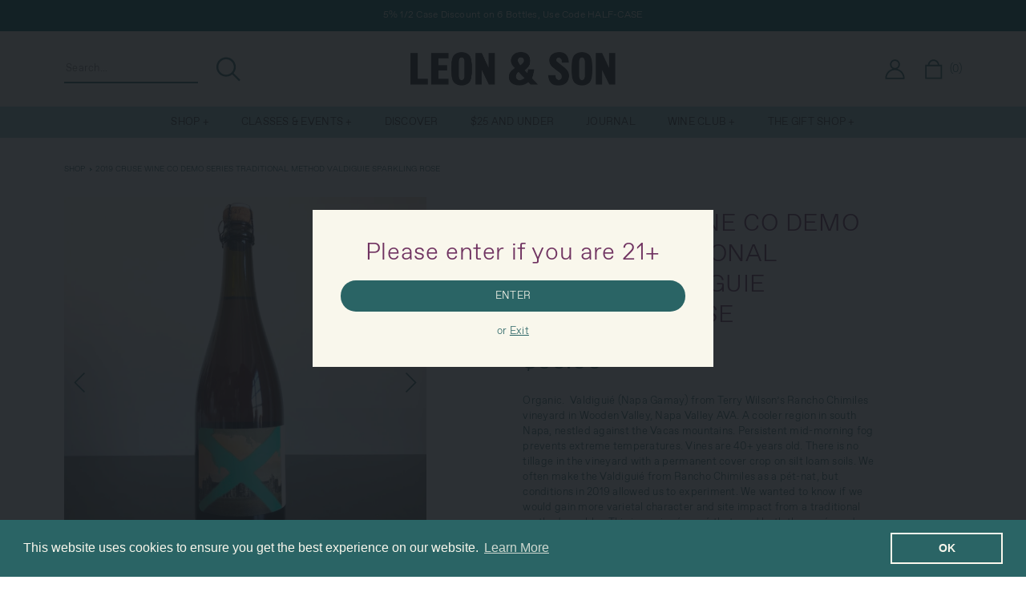

--- FILE ---
content_type: text/html; charset=utf-8
request_url: https://leonandsonwine.com/products/2019-cruse-wine-co-demo-series-traditional-method-valdiguie-sparkling-rose
body_size: 29474
content:
<!doctype html>
<html class="no-js" lang="en">
  <head>
    <meta charset="utf-8">
    <meta http-equiv="X-UA-Compatible" content="IE=edge">
    <meta name="viewport" content="width=device-width,initial-scale=1">
    <meta name="theme-color" content="">
    <link rel="canonical" href="https://leonandsonwine.com/products/2019-cruse-wine-co-demo-series-traditional-method-valdiguie-sparkling-rose">
    <link rel="preconnect" href="https://cdn.shopify.com" crossorigin><link rel="icon" type="image/png" href="//leonandsonwine.com/cdn/shop/files/fav_32x32.png?v=1677065295"><title>
      2019 Cruse Wine Co Demo Series Traditional Method Valdiguie Sparkling 
 &ndash; Leon &amp; Son Wine and Spirits</title>

    
      <meta name="description" content="Organic.  Valdiguié (Napa Gamay) from Terry Wilson’s Rancho Chimiles vineyard in Wooden Valley, Napa Valley AVA. A cooler region in south Napa, nestled against the Vacas mountains. Persistent mid-morning fog prevents extreme temperatures. Vines are 40+ years old. There is no tillage in the vineyard with a permanent cov">
    

    

<meta property="og:site_name" content="Leon &amp; Son Wine and Spirits">
<meta property="og:url" content="https://leonandsonwine.com/products/2019-cruse-wine-co-demo-series-traditional-method-valdiguie-sparkling-rose">
<meta property="og:title" content="2019 Cruse Wine Co Demo Series Traditional Method Valdiguie Sparkling ">
<meta property="og:type" content="product">
<meta property="og:description" content="Organic.  Valdiguié (Napa Gamay) from Terry Wilson’s Rancho Chimiles vineyard in Wooden Valley, Napa Valley AVA. A cooler region in south Napa, nestled against the Vacas mountains. Persistent mid-morning fog prevents extreme temperatures. Vines are 40+ years old. There is no tillage in the vineyard with a permanent cov"><meta property="og:image" content="http://leonandsonwine.com/cdn/shop/files/2019CruseWineCoDemoSeriesTraditionalMethodValdiguieSparklingRose.jpg?v=1702656971">
  <meta property="og:image:secure_url" content="https://leonandsonwine.com/cdn/shop/files/2019CruseWineCoDemoSeriesTraditionalMethodValdiguieSparklingRose.jpg?v=1702656971">
  <meta property="og:image:width" content="1000">
  <meta property="og:image:height" content="1000"><meta property="og:price:amount" content="53.00">
  <meta property="og:price:currency" content="USD"><meta name="twitter:card" content="summary_large_image">
<meta name="twitter:title" content="2019 Cruse Wine Co Demo Series Traditional Method Valdiguie Sparkling ">
<meta name="twitter:description" content="Organic.  Valdiguié (Napa Gamay) from Terry Wilson’s Rancho Chimiles vineyard in Wooden Valley, Napa Valley AVA. A cooler region in south Napa, nestled against the Vacas mountains. Persistent mid-morning fog prevents extreme temperatures. Vines are 40+ years old. There is no tillage in the vineyard with a permanent cov">


    <script src="//leonandsonwine.com/cdn/shop/t/45/assets/global.js?v=134895141903428787311767638657" defer="defer"></script>
    <script src="//leonandsonwine.com/cdn/shop/t/45/assets/vendor.js?v=102538651176505632751767638657"></script>
    <script src="//leonandsonwine.com/cdn/shop/t/45/assets/welcome.js?v=127372884325511899991767638657" defer="defer"></script>
    <script>window.performance && window.performance.mark && window.performance.mark('shopify.content_for_header.start');</script><meta name="google-site-verification" content="cL4rBATD1AqBFoo9LoBskvv28-qZByb1IykA5Fxx_nQ">
<meta id="shopify-digital-wallet" name="shopify-digital-wallet" content="/68053270827/digital_wallets/dialog">
<meta name="shopify-checkout-api-token" content="d16eb9291a5fce51eb24a5212241dd98">
<link rel="alternate" type="application/json+oembed" href="https://leonandsonwine.com/products/2019-cruse-wine-co-demo-series-traditional-method-valdiguie-sparkling-rose.oembed">
<script async="async" src="/checkouts/internal/preloads.js?locale=en-US"></script>
<link rel="preconnect" href="https://shop.app" crossorigin="anonymous">
<script async="async" src="https://shop.app/checkouts/internal/preloads.js?locale=en-US&shop_id=68053270827" crossorigin="anonymous"></script>
<script id="apple-pay-shop-capabilities" type="application/json">{"shopId":68053270827,"countryCode":"US","currencyCode":"USD","merchantCapabilities":["supports3DS"],"merchantId":"gid:\/\/shopify\/Shop\/68053270827","merchantName":"Leon \u0026 Son Wine and Spirits","requiredBillingContactFields":["postalAddress","email","phone"],"requiredShippingContactFields":["postalAddress","email","phone"],"shippingType":"shipping","supportedNetworks":["visa","masterCard","amex","discover","elo","jcb"],"total":{"type":"pending","label":"Leon \u0026 Son Wine and Spirits","amount":"1.00"},"shopifyPaymentsEnabled":true,"supportsSubscriptions":true}</script>
<script id="shopify-features" type="application/json">{"accessToken":"d16eb9291a5fce51eb24a5212241dd98","betas":["rich-media-storefront-analytics"],"domain":"leonandsonwine.com","predictiveSearch":true,"shopId":68053270827,"locale":"en"}</script>
<script>var Shopify = Shopify || {};
Shopify.shop = "leonandson.myshopify.com";
Shopify.locale = "en";
Shopify.currency = {"active":"USD","rate":"1.0"};
Shopify.country = "US";
Shopify.theme = {"name":"Master Theme: January 2026","id":184965693805,"schema_name":"Leon and Son","schema_version":"0.0.1","theme_store_id":null,"role":"main"};
Shopify.theme.handle = "null";
Shopify.theme.style = {"id":null,"handle":null};
Shopify.cdnHost = "leonandsonwine.com/cdn";
Shopify.routes = Shopify.routes || {};
Shopify.routes.root = "/";</script>
<script type="module">!function(o){(o.Shopify=o.Shopify||{}).modules=!0}(window);</script>
<script>!function(o){function n(){var o=[];function n(){o.push(Array.prototype.slice.apply(arguments))}return n.q=o,n}var t=o.Shopify=o.Shopify||{};t.loadFeatures=n(),t.autoloadFeatures=n()}(window);</script>
<script>
  window.ShopifyPay = window.ShopifyPay || {};
  window.ShopifyPay.apiHost = "shop.app\/pay";
  window.ShopifyPay.redirectState = null;
</script>
<script id="shop-js-analytics" type="application/json">{"pageType":"product"}</script>
<script defer="defer" async type="module" src="//leonandsonwine.com/cdn/shopifycloud/shop-js/modules/v2/client.init-shop-cart-sync_C5BV16lS.en.esm.js"></script>
<script defer="defer" async type="module" src="//leonandsonwine.com/cdn/shopifycloud/shop-js/modules/v2/chunk.common_CygWptCX.esm.js"></script>
<script type="module">
  await import("//leonandsonwine.com/cdn/shopifycloud/shop-js/modules/v2/client.init-shop-cart-sync_C5BV16lS.en.esm.js");
await import("//leonandsonwine.com/cdn/shopifycloud/shop-js/modules/v2/chunk.common_CygWptCX.esm.js");

  window.Shopify.SignInWithShop?.initShopCartSync?.({"fedCMEnabled":true,"windoidEnabled":true});

</script>
<script>
  window.Shopify = window.Shopify || {};
  if (!window.Shopify.featureAssets) window.Shopify.featureAssets = {};
  window.Shopify.featureAssets['shop-js'] = {"shop-cart-sync":["modules/v2/client.shop-cart-sync_ZFArdW7E.en.esm.js","modules/v2/chunk.common_CygWptCX.esm.js"],"init-fed-cm":["modules/v2/client.init-fed-cm_CmiC4vf6.en.esm.js","modules/v2/chunk.common_CygWptCX.esm.js"],"shop-button":["modules/v2/client.shop-button_tlx5R9nI.en.esm.js","modules/v2/chunk.common_CygWptCX.esm.js"],"shop-cash-offers":["modules/v2/client.shop-cash-offers_DOA2yAJr.en.esm.js","modules/v2/chunk.common_CygWptCX.esm.js","modules/v2/chunk.modal_D71HUcav.esm.js"],"init-windoid":["modules/v2/client.init-windoid_sURxWdc1.en.esm.js","modules/v2/chunk.common_CygWptCX.esm.js"],"shop-toast-manager":["modules/v2/client.shop-toast-manager_ClPi3nE9.en.esm.js","modules/v2/chunk.common_CygWptCX.esm.js"],"init-shop-email-lookup-coordinator":["modules/v2/client.init-shop-email-lookup-coordinator_B8hsDcYM.en.esm.js","modules/v2/chunk.common_CygWptCX.esm.js"],"init-shop-cart-sync":["modules/v2/client.init-shop-cart-sync_C5BV16lS.en.esm.js","modules/v2/chunk.common_CygWptCX.esm.js"],"avatar":["modules/v2/client.avatar_BTnouDA3.en.esm.js"],"pay-button":["modules/v2/client.pay-button_FdsNuTd3.en.esm.js","modules/v2/chunk.common_CygWptCX.esm.js"],"init-customer-accounts":["modules/v2/client.init-customer-accounts_DxDtT_ad.en.esm.js","modules/v2/client.shop-login-button_C5VAVYt1.en.esm.js","modules/v2/chunk.common_CygWptCX.esm.js","modules/v2/chunk.modal_D71HUcav.esm.js"],"init-shop-for-new-customer-accounts":["modules/v2/client.init-shop-for-new-customer-accounts_ChsxoAhi.en.esm.js","modules/v2/client.shop-login-button_C5VAVYt1.en.esm.js","modules/v2/chunk.common_CygWptCX.esm.js","modules/v2/chunk.modal_D71HUcav.esm.js"],"shop-login-button":["modules/v2/client.shop-login-button_C5VAVYt1.en.esm.js","modules/v2/chunk.common_CygWptCX.esm.js","modules/v2/chunk.modal_D71HUcav.esm.js"],"init-customer-accounts-sign-up":["modules/v2/client.init-customer-accounts-sign-up_CPSyQ0Tj.en.esm.js","modules/v2/client.shop-login-button_C5VAVYt1.en.esm.js","modules/v2/chunk.common_CygWptCX.esm.js","modules/v2/chunk.modal_D71HUcav.esm.js"],"shop-follow-button":["modules/v2/client.shop-follow-button_Cva4Ekp9.en.esm.js","modules/v2/chunk.common_CygWptCX.esm.js","modules/v2/chunk.modal_D71HUcav.esm.js"],"checkout-modal":["modules/v2/client.checkout-modal_BPM8l0SH.en.esm.js","modules/v2/chunk.common_CygWptCX.esm.js","modules/v2/chunk.modal_D71HUcav.esm.js"],"lead-capture":["modules/v2/client.lead-capture_Bi8yE_yS.en.esm.js","modules/v2/chunk.common_CygWptCX.esm.js","modules/v2/chunk.modal_D71HUcav.esm.js"],"shop-login":["modules/v2/client.shop-login_D6lNrXab.en.esm.js","modules/v2/chunk.common_CygWptCX.esm.js","modules/v2/chunk.modal_D71HUcav.esm.js"],"payment-terms":["modules/v2/client.payment-terms_CZxnsJam.en.esm.js","modules/v2/chunk.common_CygWptCX.esm.js","modules/v2/chunk.modal_D71HUcav.esm.js"]};
</script>
<script>(function() {
  var isLoaded = false;
  function asyncLoad() {
    if (isLoaded) return;
    isLoaded = true;
    var urls = ["https:\/\/cdn.shopify.com\/s\/files\/1\/0680\/5327\/0827\/t\/14\/assets\/booster_eu_cookie_68053270827.js?v=1702680043\u0026shop=leonandson.myshopify.com"];
    for (var i = 0; i < urls.length; i++) {
      var s = document.createElement('script');
      s.type = 'text/javascript';
      s.async = true;
      s.src = urls[i];
      var x = document.getElementsByTagName('script')[0];
      x.parentNode.insertBefore(s, x);
    }
  };
  if(window.attachEvent) {
    window.attachEvent('onload', asyncLoad);
  } else {
    window.addEventListener('load', asyncLoad, false);
  }
})();</script>
<script id="__st">var __st={"a":68053270827,"offset":-18000,"reqid":"2b563896-9f31-4a34-b454-1144199b1083-1768768250","pageurl":"leonandsonwine.com\/products\/2019-cruse-wine-co-demo-series-traditional-method-valdiguie-sparkling-rose","u":"8db42895dfa5","p":"product","rtyp":"product","rid":8921348669739};</script>
<script>window.ShopifyPaypalV4VisibilityTracking = true;</script>
<script id="captcha-bootstrap">!function(){'use strict';const t='contact',e='account',n='new_comment',o=[[t,t],['blogs',n],['comments',n],[t,'customer']],c=[[e,'customer_login'],[e,'guest_login'],[e,'recover_customer_password'],[e,'create_customer']],r=t=>t.map((([t,e])=>`form[action*='/${t}']:not([data-nocaptcha='true']) input[name='form_type'][value='${e}']`)).join(','),a=t=>()=>t?[...document.querySelectorAll(t)].map((t=>t.form)):[];function s(){const t=[...o],e=r(t);return a(e)}const i='password',u='form_key',d=['recaptcha-v3-token','g-recaptcha-response','h-captcha-response',i],f=()=>{try{return window.sessionStorage}catch{return}},m='__shopify_v',_=t=>t.elements[u];function p(t,e,n=!1){try{const o=window.sessionStorage,c=JSON.parse(o.getItem(e)),{data:r}=function(t){const{data:e,action:n}=t;return t[m]||n?{data:e,action:n}:{data:t,action:n}}(c);for(const[e,n]of Object.entries(r))t.elements[e]&&(t.elements[e].value=n);n&&o.removeItem(e)}catch(o){console.error('form repopulation failed',{error:o})}}const l='form_type',E='cptcha';function T(t){t.dataset[E]=!0}const w=window,h=w.document,L='Shopify',v='ce_forms',y='captcha';let A=!1;((t,e)=>{const n=(g='f06e6c50-85a8-45c8-87d0-21a2b65856fe',I='https://cdn.shopify.com/shopifycloud/storefront-forms-hcaptcha/ce_storefront_forms_captcha_hcaptcha.v1.5.2.iife.js',D={infoText:'Protected by hCaptcha',privacyText:'Privacy',termsText:'Terms'},(t,e,n)=>{const o=w[L][v],c=o.bindForm;if(c)return c(t,g,e,D).then(n);var r;o.q.push([[t,g,e,D],n]),r=I,A||(h.body.append(Object.assign(h.createElement('script'),{id:'captcha-provider',async:!0,src:r})),A=!0)});var g,I,D;w[L]=w[L]||{},w[L][v]=w[L][v]||{},w[L][v].q=[],w[L][y]=w[L][y]||{},w[L][y].protect=function(t,e){n(t,void 0,e),T(t)},Object.freeze(w[L][y]),function(t,e,n,w,h,L){const[v,y,A,g]=function(t,e,n){const i=e?o:[],u=t?c:[],d=[...i,...u],f=r(d),m=r(i),_=r(d.filter((([t,e])=>n.includes(e))));return[a(f),a(m),a(_),s()]}(w,h,L),I=t=>{const e=t.target;return e instanceof HTMLFormElement?e:e&&e.form},D=t=>v().includes(t);t.addEventListener('submit',(t=>{const e=I(t);if(!e)return;const n=D(e)&&!e.dataset.hcaptchaBound&&!e.dataset.recaptchaBound,o=_(e),c=g().includes(e)&&(!o||!o.value);(n||c)&&t.preventDefault(),c&&!n&&(function(t){try{if(!f())return;!function(t){const e=f();if(!e)return;const n=_(t);if(!n)return;const o=n.value;o&&e.removeItem(o)}(t);const e=Array.from(Array(32),(()=>Math.random().toString(36)[2])).join('');!function(t,e){_(t)||t.append(Object.assign(document.createElement('input'),{type:'hidden',name:u})),t.elements[u].value=e}(t,e),function(t,e){const n=f();if(!n)return;const o=[...t.querySelectorAll(`input[type='${i}']`)].map((({name:t})=>t)),c=[...d,...o],r={};for(const[a,s]of new FormData(t).entries())c.includes(a)||(r[a]=s);n.setItem(e,JSON.stringify({[m]:1,action:t.action,data:r}))}(t,e)}catch(e){console.error('failed to persist form',e)}}(e),e.submit())}));const S=(t,e)=>{t&&!t.dataset[E]&&(n(t,e.some((e=>e===t))),T(t))};for(const o of['focusin','change'])t.addEventListener(o,(t=>{const e=I(t);D(e)&&S(e,y())}));const B=e.get('form_key'),M=e.get(l),P=B&&M;t.addEventListener('DOMContentLoaded',(()=>{const t=y();if(P)for(const e of t)e.elements[l].value===M&&p(e,B);[...new Set([...A(),...v().filter((t=>'true'===t.dataset.shopifyCaptcha))])].forEach((e=>S(e,t)))}))}(h,new URLSearchParams(w.location.search),n,t,e,['guest_login'])})(!0,!0)}();</script>
<script integrity="sha256-4kQ18oKyAcykRKYeNunJcIwy7WH5gtpwJnB7kiuLZ1E=" data-source-attribution="shopify.loadfeatures" defer="defer" src="//leonandsonwine.com/cdn/shopifycloud/storefront/assets/storefront/load_feature-a0a9edcb.js" crossorigin="anonymous"></script>
<script crossorigin="anonymous" defer="defer" src="//leonandsonwine.com/cdn/shopifycloud/storefront/assets/shopify_pay/storefront-65b4c6d7.js?v=20250812"></script>
<script data-source-attribution="shopify.dynamic_checkout.dynamic.init">var Shopify=Shopify||{};Shopify.PaymentButton=Shopify.PaymentButton||{isStorefrontPortableWallets:!0,init:function(){window.Shopify.PaymentButton.init=function(){};var t=document.createElement("script");t.src="https://leonandsonwine.com/cdn/shopifycloud/portable-wallets/latest/portable-wallets.en.js",t.type="module",document.head.appendChild(t)}};
</script>
<script data-source-attribution="shopify.dynamic_checkout.buyer_consent">
  function portableWalletsHideBuyerConsent(e){var t=document.getElementById("shopify-buyer-consent"),n=document.getElementById("shopify-subscription-policy-button");t&&n&&(t.classList.add("hidden"),t.setAttribute("aria-hidden","true"),n.removeEventListener("click",e))}function portableWalletsShowBuyerConsent(e){var t=document.getElementById("shopify-buyer-consent"),n=document.getElementById("shopify-subscription-policy-button");t&&n&&(t.classList.remove("hidden"),t.removeAttribute("aria-hidden"),n.addEventListener("click",e))}window.Shopify?.PaymentButton&&(window.Shopify.PaymentButton.hideBuyerConsent=portableWalletsHideBuyerConsent,window.Shopify.PaymentButton.showBuyerConsent=portableWalletsShowBuyerConsent);
</script>
<script data-source-attribution="shopify.dynamic_checkout.cart.bootstrap">document.addEventListener("DOMContentLoaded",(function(){function t(){return document.querySelector("shopify-accelerated-checkout-cart, shopify-accelerated-checkout")}if(t())Shopify.PaymentButton.init();else{new MutationObserver((function(e,n){t()&&(Shopify.PaymentButton.init(),n.disconnect())})).observe(document.body,{childList:!0,subtree:!0})}}));
</script>
<link id="shopify-accelerated-checkout-styles" rel="stylesheet" media="screen" href="https://leonandsonwine.com/cdn/shopifycloud/portable-wallets/latest/accelerated-checkout-backwards-compat.css" crossorigin="anonymous">
<style id="shopify-accelerated-checkout-cart">
        #shopify-buyer-consent {
  margin-top: 1em;
  display: inline-block;
  width: 100%;
}

#shopify-buyer-consent.hidden {
  display: none;
}

#shopify-subscription-policy-button {
  background: none;
  border: none;
  padding: 0;
  text-decoration: underline;
  font-size: inherit;
  cursor: pointer;
}

#shopify-subscription-policy-button::before {
  box-shadow: none;
}

      </style>
<script id="sections-script" data-sections="related-products" defer="defer" src="//leonandsonwine.com/cdn/shop/t/45/compiled_assets/scripts.js?7970"></script>
<script>window.performance && window.performance.mark && window.performance.mark('shopify.content_for_header.end');</script>

    <link href="//leonandsonwine.com/cdn/shop/t/45/assets/base.css?v=131614120282986203461767638657" rel="stylesheet" type="text/css" media="all" />
    <link href="//leonandsonwine.com/cdn/shop/t/45/assets/theme.css?v=89478906094830533981767638657" rel="stylesheet" type="text/css" media="all" />
    
    <script>document.documentElement.className = document.documentElement.className.replace('no-js', 'js');
    if (Shopify.designMode) {
      document.documentElement.classList.add('shopify-design-mode');
    }
    </script>
    
    

    
  
<!-- BEGIN app block: shopify://apps/wrapped/blocks/app-embed/1714fc7d-e525-4a14-8c3e-1b6ed95734c5 --><script type="module" src="https://cdn.shopify.com/storefront/web-components.js"></script>
<!-- BEGIN app snippet: app-embed.settings --><script type="text/javascript">
  window.Wrapped = { ...window.Wrapped };
  window.Wrapped.options = {"product":{"settings":{"optionMode":"advanced","visibilityTag":"wrapped:disabled","giftMessage":true,"giftMessageMaxChars":500,"giftSender":false,"giftReceiver":false,"giftMessageRequired":false,"giftSenderRequired":false,"giftReceiverRequired":false,"giftMessageEmoji":true,"giftSenderEmoji":true,"giftReceiverEmoji":true,"giftOptionLabels":{"primary":"Select a gift option"},"giftCheckboxLabels":{"primary":"🎁 Gift wrap this order?"},"giftMessageLabels":{"primary":"Add a personalized gift message:"},"giftMessagePlaceholderLabels":{"primary":"Write your message here..."},"giftSenderLabels":{"primary":"Sender:"},"giftSenderPlaceholderLabels":{"primary":"Sender name"},"giftReceiverLabels":{"primary":"Recipient:"},"giftReceiverPlaceholderLabels":{"primary":"Receiver name"},"saveLabels":{"primary":"Save"},"removeLabels":{"primary":"Remove"},"unavailableLabels":{"primary":"Unavailable"},"visibilityHelperLabels":{"primary":"Unavailable for one or more items in your cart"},"requiredFieldLabels":{"primary":"Please fill out this field."},"emojiFieldLabels":{"primary":"Emoji characters are not permitted."},"ordersLimitReached":false,"multipleGiftVariants":true},"datafields":{"checkbox":"Gift Wrap","message":"Gift Message","sender":"Gift Sender","receiver":"Gift Receiver","variant":"Gift Option"},"product":{"handle":"gift-wrap","image":"https:\/\/cdn.shopify.com\/s\/files\/1\/0680\/5327\/0827\/files\/20211203_LEON_066_1_677f4fc2-9053-4c6d-841e-8301104f3b8b_600x600.jpg?v=1701806916","priceMode":"quantity","hiddenInventory":false,"hiddenVisibility":false,"variantPricingPaid":true,"variantPricingFree":false,"bundles":false,"id":8906009346347,"gid":"gid:\/\/shopify\/Product\/8906009346347","variants":[{"availableForSale":true,"title":"Wrap the bottles","price":1.0,"id":47533554237739,"imageSrc":"https:\/\/cdn.shopify.com\/s\/files\/1\/0680\/5327\/0827\/files\/20211203_LEON_066_1_677f4fc2-9053-4c6d-841e-8301104f3b8b_400x400.jpg?v=1701806916","boxItemLimit":"2","boxWeightLimit":"3.0"},{"availableForSale":true,"title":"Wrap the bottles + add a 4 bottle canvas tote","price":13.0,"id":47533588611371,"imageSrc":"https:\/\/cdn.shopify.com\/s\/files\/1\/0680\/5327\/0827\/files\/20211203_LEON_066_1_677f4fc2-9053-4c6d-841e-8301104f3b8b_400x400.jpg?v=1701806916","boxItemLimit":"2","boxWeightLimit":"3.0"}]},"blocks":[{"id":"d8b16144-a1b0-46e0-89fc-d66115a6d1f1","blockType":"product_page","modal":false,"pricing":true,"refresh":false,"primaryCheckbox":true,"previewImage":false,"variantAppearance":"text","labels":{"primary":null},"targets":{"170249584939":{"id":"38f65054-1b44-422f-87d4-066c40153d5e","selector":"form[action*=\"\/cart\/add\"] [type=\"submit\"]:first-of-type","repositionedByDeveloper":false,"position":"beforebegin","action":null,"actionDeveloper":null,"actionType":null,"actionTypeDeveloper":null,"formTarget":null},"178061279597":{"id":"a8cca737-5f2b-428d-9ad6-d0b38e3c4c33","selector":"form[action*=\"\/cart\/add\"] [type=\"submit\"]:first-of-type","repositionedByDeveloper":false,"position":"beforebegin","action":null,"actionDeveloper":null,"actionType":null,"actionTypeDeveloper":null,"formTarget":null},"175559704941":{"id":"5b1a4deb-c95b-4234-b94a-4171e3d22846","selector":"form[action*=\"\/cart\/add\"] [type=\"submit\"]:first-of-type","repositionedByDeveloper":false,"position":"beforebegin","action":null,"actionDeveloper":null,"actionType":null,"actionTypeDeveloper":null,"formTarget":null},"174396014957":{"id":"c16d46b3-dbba-4c17-a608-a7a0cb3e23fc","selector":"form[action*=\"\/cart\/add\"] [type=\"submit\"]:first-of-type","repositionedByDeveloper":false,"position":"beforebegin","action":null,"actionDeveloper":null,"actionType":null,"actionTypeDeveloper":null,"formTarget":null},"173543817581":{"id":"dd715c48-71b1-4c2e-9fe5-64866331e823","selector":"form[action*=\"\/cart\/add\"] [type=\"submit\"]:first-of-type","repositionedByDeveloper":false,"position":"beforebegin","action":null,"actionDeveloper":null,"actionType":null,"actionTypeDeveloper":null,"formTarget":null},"173094961517":{"id":"1708e37e-64db-4a5f-825a-1f7fa44b4e8b","selector":"form[action*=\"\/cart\/add\"] [type=\"submit\"]:first-of-type","repositionedByDeveloper":false,"position":"beforebegin","action":null,"actionDeveloper":null,"actionType":null,"actionTypeDeveloper":null,"formTarget":null},"172166971757":{"id":"24ad86af-f1c5-4b0e-8b80-27adfc2b8ac7","selector":"form[action*=\"\/cart\/add\"] [type=\"submit\"]:first-of-type","repositionedByDeveloper":false,"position":"beforebegin","action":null,"actionDeveloper":null,"actionType":null,"actionTypeDeveloper":null,"formTarget":null},"172104810861":{"id":"10e4ee3d-7bd9-4eef-a49b-49d6436faa56","selector":"form[action*=\"\/cart\/add\"] [type=\"submit\"]:first-of-type","repositionedByDeveloper":false,"position":"beforebegin","action":null,"actionDeveloper":null,"actionType":null,"actionTypeDeveloper":null,"formTarget":null},"184637784429":{"id":"1eb6e6de-5c71-44df-a8b1-55c9e19768a3","selector":"form[action*=\"\/cart\/add\"] [type=\"submit\"]:first-of-type","repositionedByDeveloper":false,"position":"beforebegin","action":null,"actionDeveloper":null,"actionType":null,"actionTypeDeveloper":null,"formTarget":null},"180394099053":{"id":"1ccc34aa-822c-4d50-9cc6-728d792b00bc","selector":"form[action*=\"\/cart\/add\"] [type=\"submit\"]:first-of-type","repositionedByDeveloper":false,"position":"beforebegin","action":null,"actionDeveloper":null,"actionType":null,"actionTypeDeveloper":null,"formTarget":null},"172123324781":{"id":"e736663a-d258-4664-b7bc-352244b17b52","selector":"form[action*=\"\/cart\/add\"] [type=\"submit\"]:first-of-type","repositionedByDeveloper":false,"position":"beforebegin","action":null,"actionDeveloper":null,"actionType":null,"actionTypeDeveloper":null,"formTarget":null},"184965693805":{"id":"2357b910-05e9-4f62-bac3-8c041bad01b5","selector":"form[action*=\"\/cart\/add\"] [type=\"submit\"]:first-of-type","repositionedByDeveloper":false,"position":"beforebegin","action":null,"actionDeveloper":null,"actionType":null,"actionTypeDeveloper":null,"formTarget":null},"163441246507":{"id":"2db53414-fb35-4442-b8a7-f63da0a1124e","selector":"form[action*=\"\/cart\/add\"] [type=\"submit\"]:first-of-type","repositionedByDeveloper":false,"position":"beforebegin","action":null,"actionDeveloper":null,"actionType":null,"actionTypeDeveloper":null,"formTarget":null},"178120425837":{"id":"935bdd3d-a9e0-4345-a422-78ee82264429","selector":"form[action*=\"\/cart\/add\"] [type=\"submit\"]:first-of-type","repositionedByDeveloper":false,"position":"beforebegin","action":null,"actionDeveloper":null,"actionType":null,"actionTypeDeveloper":null,"formTarget":null},"172885377389":{"id":"9a0a54bf-ef07-4d33-abf0-3b8d4746d171","selector":"form[action*=\"\/cart\/add\"] [type=\"submit\"]:first-of-type","repositionedByDeveloper":false,"position":"beforebegin","action":null,"actionDeveloper":null,"actionType":null,"actionTypeDeveloper":null,"formTarget":null},"173657719149":{"id":"3c027a58-e0e5-447c-8eac-186fdd9cac36","selector":"form[action*=\"\/cart\/add\"] [type=\"submit\"]:first-of-type","repositionedByDeveloper":false,"position":"beforebegin","action":null,"actionDeveloper":null,"actionType":null,"actionTypeDeveloper":null,"formTarget":null},"182949413229":{"id":"f6fe7938-ce08-461a-a34b-1f221d944fee","selector":"form[action*=\"\/cart\/add\"] [type=\"submit\"]:first-of-type","repositionedByDeveloper":false,"position":"beforebegin","action":null,"actionDeveloper":null,"actionType":null,"actionTypeDeveloper":null,"formTarget":null},"183624499565":{"id":"296ae7ae-3b29-45fb-a361-ea04fb0b1b9b","selector":"form[action*=\"\/cart\/add\"] [type=\"submit\"]:first-of-type","repositionedByDeveloper":false,"position":"beforebegin","action":null,"actionDeveloper":null,"actionType":null,"actionTypeDeveloper":null,"formTarget":null},"184539906413":{"id":"30ec8381-5eb3-4652-a5f2-bde61a21e6a3","selector":"form[action*=\"\/cart\/add\"] [type=\"submit\"]:first-of-type","repositionedByDeveloper":false,"position":"beforebegin","action":null,"actionDeveloper":null,"actionType":null,"actionTypeDeveloper":null,"formTarget":null},"138075865387":{"id":"b3ba6580-178e-414b-b90e-21c6f95a2a97","selector":"main form[action*=\"\/cart\/add\"] div.product-form__buttons","repositionedByDeveloper":false,"position":"beforebegin","action":null,"actionDeveloper":null,"actionType":null,"actionTypeDeveloper":null,"formTarget":null},"146156749099":{"id":"5968071a-f8fc-4e45-8893-75242db59c71","selector":"form[action*=\"\/cart\/add\"] [type=\"submit\"]:first-of-type","repositionedByDeveloper":false,"position":"beforebegin","action":null,"actionDeveloper":null,"actionType":null,"actionTypeDeveloper":null,"formTarget":null},"146195087659":{"id":"3f7fb243-772e-40bc-ac5b-6b36ac3f1a94","selector":"form[action*=\"\/cart\/add\"] [type=\"submit\"]:first-of-type","repositionedByDeveloper":false,"position":"beforebegin","action":null,"actionDeveloper":null,"actionType":null,"actionTypeDeveloper":null,"formTarget":null},"149525135659":{"id":"cc9d4c56-a68f-409b-a9ac-6128a5b1aa95","selector":"form[action*=\"\/cart\/add\"] [type=\"submit\"]:first-of-type","repositionedByDeveloper":false,"position":"beforebegin","action":null,"actionDeveloper":null,"actionType":null,"actionTypeDeveloper":null,"formTarget":null},"162044936491":{"id":"3e103ade-915a-49da-9496-1ebd732beb97","selector":"form[action*=\"\/cart\/add\"] [type=\"submit\"]:first-of-type","repositionedByDeveloper":false,"position":"beforebegin","action":null,"actionDeveloper":null,"actionType":null,"actionTypeDeveloper":null,"formTarget":null},"144696803627":{"id":"a059b802-4c03-4d0b-be07-7215139e9198","selector":"form[action*=\"\/cart\/add\"] [type=\"submit\"]:first-of-type","repositionedByDeveloper":false,"position":"beforebegin","action":null,"actionDeveloper":null,"actionType":null,"actionTypeDeveloper":null,"formTarget":null},"157405348139":{"id":"e406e261-0293-4c66-804c-7be3145fd5fa","selector":"form[action*=\"\/cart\/add\"] [type=\"submit\"]:first-of-type","repositionedByDeveloper":false,"position":"beforebegin","action":null,"actionDeveloper":null,"actionType":null,"actionTypeDeveloper":null,"formTarget":null},"163322298667":{"id":"57518b83-9a51-4761-8d01-74d05dff932f","selector":"form[action*=\"\/cart\/add\"] [type=\"submit\"]:first-of-type","repositionedByDeveloper":false,"position":"beforebegin","action":null,"actionDeveloper":null,"actionType":null,"actionTypeDeveloper":null,"formTarget":null},"178922127725":{"id":"28661c28-e61f-45e9-a810-67c800c8d95d","selector":"form[action*=\"\/cart\/add\"] [type=\"submit\"]:first-of-type","repositionedByDeveloper":false,"position":"beforebegin","action":null,"actionDeveloper":null,"actionType":null,"actionTypeDeveloper":null,"formTarget":null},"163690643755":{"id":"d4d00b07-b481-473a-a9ec-69530f4e6b7f","selector":"form[action*=\"\/cart\/add\"] [type=\"submit\"]:first-of-type","repositionedByDeveloper":false,"position":"beforebegin","action":null,"actionDeveloper":null,"actionType":null,"actionTypeDeveloper":null,"formTarget":null},"165480005931":{"id":"3565a4d4-a317-4794-a541-f5e417f13068","selector":"form[action*=\"\/cart\/add\"] [type=\"submit\"]:first-of-type","repositionedByDeveloper":false,"position":"beforebegin","action":null,"actionDeveloper":null,"actionType":null,"actionTypeDeveloper":null,"formTarget":null},"182110454125":{"id":"b65d9251-d091-44d5-9cf8-796df45467ee","selector":"form[action*=\"\/cart\/add\"] [type=\"submit\"]:first-of-type","repositionedByDeveloper":false,"position":"beforebegin","action":null,"actionDeveloper":null,"actionType":null,"actionTypeDeveloper":null,"formTarget":null},"169802760491":{"id":"74dff228-371f-4891-bb63-dbbbacc2e8ac","selector":"form[action*=\"\/cart\/add\"] [type=\"submit\"]:first-of-type","repositionedByDeveloper":false,"position":"beforebegin","action":null,"actionDeveloper":null,"actionType":null,"actionTypeDeveloper":null,"formTarget":null},"168003436843":{"id":"7d0080dd-eb5d-4212-88b1-fc9d04ed2e0b","selector":"form[action*=\"\/cart\/add\"] [type=\"submit\"]:first-of-type","repositionedByDeveloper":false,"position":"beforebegin","action":null,"actionDeveloper":null,"actionType":null,"actionTypeDeveloper":null,"formTarget":null},"174647968109":{"id":"d0821be4-e4ac-4966-900c-e133ec0b05d8","selector":"form[action*=\"\/cart\/add\"] [type=\"submit\"]:first-of-type","repositionedByDeveloper":false,"position":"beforebegin","action":null,"actionDeveloper":null,"actionType":null,"actionTypeDeveloper":null,"formTarget":null},"171133403435":{"id":"59a887ae-39a9-4e67-abc7-9b8ea06e0473","selector":"form[action*=\"\/cart\/add\"] [type=\"submit\"]:first-of-type","repositionedByDeveloper":false,"position":"beforebegin","action":null,"actionDeveloper":null,"actionType":null,"actionTypeDeveloper":null,"formTarget":null},"176908468589":{"id":"13b3396c-033f-4236-aaa6-583594c4621c","selector":"form[action*=\"\/cart\/add\"] [type=\"submit\"]:first-of-type","repositionedByDeveloper":false,"position":"beforebegin","action":null,"actionDeveloper":null,"actionType":null,"actionTypeDeveloper":null,"formTarget":null},"163954983211":{"id":"6ea072c0-6c05-44be-adb6-096dda728426","selector":"form[action*=\"\/cart\/add\"] [type=\"submit\"]:first-of-type","repositionedByDeveloper":false,"position":"beforebegin","action":null,"actionDeveloper":null,"actionType":null,"actionTypeDeveloper":null,"formTarget":null},"181284307309":{"id":"46282ab1-7189-4960-9eb1-ffd33abebb2e","selector":"form[action*=\"\/cart\/add\"] [type=\"submit\"]:first-of-type","repositionedByDeveloper":false,"position":"beforebegin","action":null,"actionDeveloper":null,"actionType":null,"actionTypeDeveloper":null,"formTarget":null}}}]}};
  window.Wrapped.settings = {"activated":true,"debug":false,"scripts":null,"styles":"feature-checkbox [data-container] label input[type=\"checkbox\"], \nfeature-variants [data-container] label input[type=\"radio\"] {\n  margin-top: unset;\n}","skipFetchInterceptor":false,"skipXhrInterceptor":false,"token":"f7a122781ea9a0e127d42bbf897226cf"};
  window.Wrapped.settings.block = {"extension_background_primary_color":"#ffffff","extension_background_secondary_color":"#ffffff","extension_border_color":"#2a6465","border_width":1,"border_radius":19,"spacing_scale":"--wrapped-spacing-scale-base","hover_style":"--wrapped-hover-style-light","font_color":"#2a6465","font_secondary_color":"#333333","font_scale":85,"form_element_text_color":"#333333","background_color":"#ffffff","border_color":"#000000","checkbox_radio_color":"rgba(0,0,0,0)","primary_button_text":"#ffffff","primary_button_surface":"#000000","primary_button_border":"rgba(0,0,0,0)","secondary_button_text":"#333333","secondary_button_surface":"#0000000f","secondary_button_border":"rgba(0,0,0,0)","media_fit":"fill","gift_thumbnail_size":40,"gift_thumbnail_position":"--wrapped-thumbnail-position-start"};
  window.Wrapped.settings.market = null;

  
    window.Wrapped.selectedProductId = 8921348669739;
    window.Wrapped.selectedVariantId = 47587284418859;
  if (window.Wrapped.settings.debug) {
    const logStyle = 'background-color:black;color:#ffc863;font-size:12px;font-weight:400;padding:12px;border-radius:10px;'
    console.log('%c Gift options by Wrapped | Learn more at https://apps.shopify.com/wrapped', logStyle)
    console.debug('[wrapped:booting]', window.Wrapped)
  }
</script>
<!-- END app snippet --><!-- BEGIN app snippet: app-embed.styles -->
<style type="text/css">
:root {
  --wrapped-background-color: #ffffff;

  --wrapped-extension-background-primary-color: #ffffff;
  --wrapped-extension-background-secondary-color: #ffffff;

  --wrapped-extension-border-color: #2a6465;

  --wrapped-border-color: #000000;
  
  
    --wrapped-border-radius: min(19px, 24px);
  
  --wrapped-border-width: 1px;

  --wrapped-checkbox-accent-color: rgba(0,0,0,0);

  --wrapped-checkbox--label-left: flex-start;
  --wrapped-checkbox--label-center: center;
  --wrapped-checkbox--label-right: flex-end;

  --wrapped-default-padding: 0.5em;
  --wrapped-container-padding: 0.5em;

  --wrapped-font-color: #2a6465;
  --wrapped-font-size-default: 16px;
  --wrapped-font-scale: 0.85;

  --wrapped-font-size: calc(var(--wrapped-font-size-default) * var(--wrapped-font-scale));
  --wrapped-font-size-small: calc(var(--wrapped-font-size) * 0.8);
  --wrapped-font-size-smaller: calc(var(--wrapped-font-size) * 0.7);
  --wrapped-font-size-smallest: calc(var(--wrapped-font-size) * 0.65);

  --wrapped-component-bottom-padding: 0.5em;

  --wrapped-feature-max-height: 500px;

  --wrapped-textarea-min-height: 80px;

  --wrapped-thumbnail-position-start: -1;
  --wrapped-thumbnail-position-end: 2;
  --wrapped-thumbnail-position: var(--wrapped-thumbnail-position-start, -1);
  --wrapped-thumbnail-size: clamp(40px, 40px, 200px);

  --wrapped-extension-margin-block-start: 1em;
  --wrapped-extension-margin-block-end: 2em;

  --wrapped-unavailable-gift-variant-opacity: 0.4;
}


wrapped-extension {
  background-color: var(--wrapped-extension-background-primary-color) !important;
  border: 1px solid var(--wrapped-extension-border-color) !important;
  border-radius: var(--wrapped-border-radius) !important;
  display: block;
  color: var(--wrapped-font-color) !important;
  font-size: var(--wrapped-font-size) !important;
  height: fit-content !important;
  margin-block-start: var(--wrapped-extension-margin-block-start) !important;
  margin-block-end: var(--wrapped-extension-margin-block-end) !important;
  min-width: unset !important;
  max-width: 640px !important;
  overflow: hidden !important;
  padding: unset !important;
  width: unset !important;

  &:has([part="provider"][gift-variants-unavailable="true"]) {
    display: none !important;
  }
  &:has([part="provider"][is-filtered="true"]) {
    display: none !important;
  }
  &:has([part="provider"][is-gift-option="true"]) {
    display: none !important;
  }
  &:has([part="provider"][is-hidden="true"]) {
    border: none !important;
    display: none !important;
  }

  &:has(wrapped-cart-list-provider) {
    margin-left: auto !important;
    margin-right: 0 !important;
  }

  &[target-group="drawer"]:has(wrapped-cart-list-provider) {
    max-width: unset !important;
    margin-left: unset !important;
    margin-right: unset !important;
    margin-block-end: calc(var(--wrapped-extension-margin-block-end) * 0.5) !important;
  }
}

wrapped-extension * {
  font-size: inherit;
  font-family: inherit;
  color: inherit;
  letter-spacing: normal !important;
  line-height: normal !important;
  text-transform: unset !important;
  visibility: inherit !important;

  & input[type=text]::-webkit-input-placeholder, textarea::-webkit-input-placeholder, select::-webkit-input-placeholder {
    color: revert !important;
    opacity: revert !important;
  }
}

wrapped-extension [part="provider"] {
  display: flex;
  flex-direction: column;

  & [part="feature"][enabled="false"] {
    display: none;
    opacity: 0;
    visibility: hidden;
  }

  &[is-checked="true"] {
    &:has([enabled="true"]:not([singular="true"]):not([feature="checkbox"])) {
      & [feature="checkbox"] {
        border-bottom: 1px solid var(--wrapped-extension-border-color);
      }
    }

    & [part="feature"] {
      opacity: 1;
      max-height: var(--wrapped-feature-max-height);
      visibility: visible;
    }
  }

  &[hidden-checkbox="true"] {
    & [part="feature"] {
      opacity: 1;
      max-height: var(--wrapped-feature-max-height);
      visibility: visible;
    }

    & [feature="checkbox"] {
      display: none;
      opacity: 0;
      visibility: hidden;
    }

    
    &[is-checked="false"][has-gift-variants="true"] {
      & [feature="message"], [feature="sender-receiver"] {
        & input, textarea, span {
          pointer-events: none !important;
          cursor: none;
          opacity: 0.5;
        }
      }
    }
  }

  
  &[limited="true"] {
    cursor: none !important;
    pointer-events: none !important;
    opacity: 0.6 !important;

    & [part="container"] {
      & label {
        pointer-events: none !important;
      }
    }
  }

  
  &[saving="true"] {
    & [part="container"] {
      & label {
        pointer-events: none !important;

        & input[type="checkbox"], input[type="radio"], span {
          opacity: 0.7 !important;
          transition: opacity 300ms cubic-bezier(0.25, 0.1, 0.25, 1);
        }
      }

      & select {
        pointer-events: none !important;
        opacity: 0.7 !important;
        outline: none;
      }
    }
  }
}


wrapped-extension [part="feature"]:not([feature="checkbox"]) {
  background-color: var(--wrapped-extension-background-secondary-color);
  max-height: 0;
  opacity: 0;
  visibility: hidden;
  transition: padding-top 0.2s, opacity 0.2s, visibility 0.2s, max-height 0.2s cubic-bezier(0.42, 0, 0.58, 1);
}

wrapped-extension [part="feature"] {
  overflow: hidden !important;

  & [part="container"] {
    display: flex;
    flex-direction: column;
    row-gap: 0.25em;

    & label {
      align-items: center !important;
      column-gap: var(--wrapped-default-padding) !important;
      cursor: pointer !important;
      display: flex;
      line-height: normal !important;
      margin: 0 !important;
      pointer-events: auto !important;
      text-align: left !important;
      text-transform: unset !important;
    }
  }
}

wrapped-extension [feature="checkbox"] [part="container"] {
  padding: var(--wrapped-container-padding);

  & label {
    padding: 0 !important;

    & input[type="checkbox"] {
      cursor: pointer;
      appearance: auto !important;
      clip: unset !important;
      display: inline-block !important;
      height: var(--wrapped-font-size) !important;
      margin: 0  !important;
      min-height: revert !important;
      position: unset !important;
      top: unset !important;
      width: var(--wrapped-font-size) !important;

      &::before {
        content: unset !important;
      }
      &::after {
        content: unset !important;
      }

      &:checked::before {
        content: unset !important;
      }

      &:checked::after {
        content: unset !important;
      }
    }

    & span {
      &[part="label"] {
        border: unset !important;
        flex-grow: 1;
        padding: unset !important;
      }

      &[part="pricing"] {
        align-content: center;
        font-size: var(--wrapped-font-size-small);
        white-space: nowrap;
      }

      &[part="thumbnail"] {
        background-color: var(--wrapped-background-color);
        background-size: cover;
        background-position: center;
        background-repeat: no-repeat;
        border: 1px solid #ddd;
        border-color: var(--wrapped-border-color);
        border-radius: var(--wrapped-border-radius);
        min-height: var(--wrapped-thumbnail-size);
        max-height: var(--wrapped-thumbnail-size);
        min-width: var(--wrapped-thumbnail-size);
        max-width: var(--wrapped-thumbnail-size);
        height: 100%;
        width: 100%;
        display: inline-block;
        overflow: hidden;
        vertical-align: middle;
        order: var(--wrapped-thumbnail-position);

        
        margin-right: 0.6em;
        

        
      }
    }
  }

  
}

wrapped-extension [hidden-checkbox="false"] [feature="variant"][enabled="true"][singular="true"] {
  display: none;
}

wrapped-extension [feature="variant"] [part="container"] {
  padding: var(--wrapped-container-padding) var(--wrapped-container-padding) 0;

  & fieldset {
    background-color: var(--wrapped-background-color) !important;
    border-color: var(--wrapped-border-color) !important;
    border-radius: var(--wrapped-border-radius) !important;
    border-style: solid !important;
    border-width: var(--wrapped-border-width) !important;
    color: var(--wrapped-font-color) !important;
    font-family: inherit;
    font-size: calc(var(--wrapped-font-size) * 0.9) !important;
    margin-bottom: 0.5em !important;
    margin-left: 0 !important;
    margin-right: 0 !important;
    overflow-x: hidden !important;
    overflow-y: scroll !important;
    padding: 0 !important;
    max-height: calc(calc(var(--wrapped-feature-max-height) * 0.5) - calc(var(--wrapped-container-padding) * 4)) !important;
    min-width: 100% !important;
    max-width: 100% !important;
    width: 100% !important;
    -webkit-appearance: auto !important;
    -moz-appearance: auto !important;

    & label {
      background-color: initial;
      container-type: inline-size;
      padding: var(--wrapped-default-padding) calc(var(--wrapped-default-padding) / 2);
      margin-bottom: 0 !important;
      transition: background-color 0.1s, box-shadow 0.1s ease-out;
      transition-delay: 0.1s;
      width: auto;

      & input[type="radio"] {
        appearance: auto !important;
        clip: unset !important;
        cursor: default;
        display: inline-block !important;
        height: var(--wrapped-font-size) !important;
        margin: 0  !important;
        min-height: revert !important;
        position: unset !important;
        top: unset !important;
        vertical-align: top;
        width: var(--wrapped-font-size) !important;

        
      }

      & div[part="wrapper"] {
        display: flex;
        flex-direction: row;
        flex-grow: 1;

        & span {
          border: unset !important;
          font-size: var(--wrapped-font-size-small);

          &[part="title"] {
            width: 100%;
          }

          &[part="pricing"] {
            padding-right: calc(var(--wrapped-default-padding) / 2);
            white-space: nowrap;
          }
        }
      }

      @container (max-width: 400px) {
        div[part="wrapper"] {
          flex-direction: column;
        }
      }

      &[data-available="false"] {
        opacity: var(--wrapped-unavailable-gift-variant-opacity) !important;
        pointer-events: none !important;
      }

      &[data-filtered="true"] {
        opacity: var(--wrapped-unavailable-gift-variant-opacity) !important;
        pointer-events: none !important;
      }

      &:has(input:checked) {
        background-color: var(--wrapped-extension-background-secondary-color);
        box-shadow: inset 0px 10px 10px -10px rgba(0, 0, 0, 0.029);
      }

      &:hover {
        background-color: var(--wrapped-extension-background-secondary-color);
        box-shadow: inset 0px 10px 10px -10px rgba(0, 0, 0, 0.029);
        transition-delay: 0s;
      }
    }
  }

  & select {
    background-color: var(--wrapped-background-color) !important;
    background-image: none !important;
    border-color: var(--wrapped-border-color) !important;
    border-radius: var(--wrapped-border-radius) !important;
    border-style: solid !important;
    border-width: var(--wrapped-border-width) !important;
    color: var(--wrapped-font-color) !important;
    font-family: inherit;
    font-size: var(--wrapped-font-size-small) !important;
    height: auto;
    margin-bottom: 0.5em !important;
    padding: var(--wrapped-default-padding) !important;
    min-width: 100% !important;
    max-width: 100% !important;
    width: 100% !important;
    -webkit-appearance: auto !important;
    -moz-appearance: auto !important;
  }
}

wrapped-extension [feature="variant"][singular="true"] [part="container"] {
  & fieldset {
    display: none;
  }

  & select {
    display: none;
  }
}


wrapped-extension [feature="variant"][selector-type="images"] [part="container"] {
  & fieldset {
    & label {
      flex-direction: row;

      & input[type="radio"] {
        appearance: none !important;
        background-color: var(--wrapped-background-color) !important;
        background-position: center !important;
        background-repeat: no-repeat !important;
        background-size: cover !important;
        border-color: lightgrey !important;
        border-width: 0.2em !important;
        border-style: solid !important;
        border-radius: 0.4em !important;
        box-sizing: border-box !important;
        flex: 0 0 auto !important;
        width: var(--wrapped-thumbnail-size) !important;
        height: var(--wrapped-thumbnail-size) !important;
        min-width: 40px !important;
        max-width: 200px !important;
        -webkit-appearance: none !important;

        &:checked {
          
          border-color: var(--wrapped-border-color) !important;
          

          &::before {
            background-color: unset;
          }
        }
      }

      & div[part="wrapper"] {
        flex-direction: column;
      }
    }

    
    @media (max-width: 640px) {
      & label {
        flex-direction: column;

        & div[part="wrapper"] {
          padding-top: var(--wrapped-container-padding);
          width: 100%;
        }
      }
    }
  }
}


wrapped-extension [feature="variant"][selector-type="images-modern"] [part="container"] {
  & fieldset {
    background: none !important;
    border: none !important;
    display: grid !important;
    gap: calc(var(--wrapped-component-bottom-padding) * 0.8) !important;

    & label {
      opacity: 0.8 !important;

      margin: var(--wrapped-border-width) !important;
      flex-direction: row !important;
      padding: 2px !important;
      padding-right: var(--wrapped-container-padding) !important;

      box-sizing: border-box !important;
      box-shadow: 0 0 0 var(--wrapped-border-width) transparent !important;

      background-color: var(--wrapped-background-color) !important;
      border-color: color-mix(in srgb, var(--wrapped-border-color) 25%, transparent) !important;
      border-radius: var(--wrapped-border-radius) !important;
      border-style: solid !important;
      border-width: var(--wrapped-border-width) !important;
      color: var(--wrapped-font-color) !important;

      transition: box-shadow 0.2s cubic-bezier(0.25, 0.1, 0.25, 1),
                  border-color 0.2s cubic-bezier(0.25, 0.1, 0.25, 1),
                  opacity 0.1s cubic-bezier(0.25, 0.1, 0.25, 1) !important;

      & input[type="radio"] {
        cursor: pointer;
        appearance: none !important;
        background-color: var(--wrapped-background-color) !important;
        background-position: center !important;
        background-repeat: no-repeat !important;
        background-size: cover !important;
        border: none !important;
        border-radius: max(0px, calc(var(--wrapped-border-radius) - 2px)) !important;
        box-sizing: border-box !important;
        flex: 0 0 auto !important;
        width: var(--wrapped-thumbnail-size) !important;
        height: var(--wrapped-thumbnail-size) !important;
        min-width: 40px !important;
        max-width: 200px !important;
        -webkit-appearance: none !important;

        &:checked {
          
          border-color: var(--wrapped-border-color) !important;
          

          &::before {
            background-color: unset;
          }
        }
      }

      & div[part="wrapper"] {
        flex-direction: row;
        gap: var(--wrapped-container-padding);
      }

      &:has(input:checked) {
        border-color: var(--wrapped-checkbox-accent-color) !important;
        border-width: var(--wrapped-border-width) !important;
        box-shadow: 0 0 0 var(--wrapped-border-width) var(--wrapped-checkbox-accent-color) !important;

        pointer-events: none !important;
        opacity: 1 !important;
      }

      &:hover {
        opacity: 1 !important;
      }

      &[data-available="false"] {
        opacity: var(--wrapped-unavailable-gift-variant-opacity) !important;
        pointer-events: none !important;
      }

      &[data-filtered="true"] {
        opacity: var(--wrapped-unavailable-gift-variant-opacity) !important;
        pointer-events: none !important;
      }
    }
  }
}

wrapped-extension [feature="message"] [part="container"] {
  padding: var(--wrapped-container-padding);

  & textarea {
    background-color: var(--wrapped-background-color) !important;
    border-color: var(--wrapped-border-color) !important;
    border-radius: var(--wrapped-border-radius) !important;
    border-style: solid !important;
    border-width: var(--wrapped-border-width) !important;
    box-sizing: border-box;
    color: var(--wrapped-font-color) !important;
    font-size: var(--wrapped-font-size-small) !important;
    font-family: inherit;
    margin: 0 !important;
    min-height: var(--wrapped-textarea-min-height) !important;
    max-width: unset !important;
    min-width: unset !important;
    outline: none !important;
    padding: var(--wrapped-default-padding) !important;
    pointer-events: auto !important;
    width: 100% !important;
  }

  & [part="message-counter"] {
    align-self: flex-end !important;
    font-size: var(--wrapped-font-size-smallest) !important;
  }
}

wrapped-extension [feature="sender-receiver"] [part="container"] {
  flex-direction: row;
  justify-content: space-between;
  gap: 0.5em;
  padding: var(--wrapped-container-padding) var(--wrapped-container-padding) 0;

  & input[type="text"] {
    background-color: var(--wrapped-background-color) !important;
    border-color: var(--wrapped-border-color) !important;
    border-radius: var(--wrapped-border-radius) !important;
    border-style: solid !important;
    border-width: var(--wrapped-border-width) !important;
    box-sizing: border-box;
    box-shadow: none !important;
    color: var(--wrapped-font-color) !important;
    font-family: inherit;
    font-size: var(--wrapped-font-size-small) !important;
    height: auto;
    margin-bottom: 0.5em !important;
    max-width: 100% !important;
    min-width: 100% !important;
    outline: none !important;
    padding: var(--wrapped-default-padding) !important;
    text-indent: revert;
    width: 100% !important;
    -webkit-appearance: auto !important;
    -moz-appearance: auto !important;
  }

  & [part="sender"], [part="receiver"] {
    width: 100% !important;
  }
}

wrapped-extension [feature="sender-receiver"][fields="receiver"] [part="sender"],
wrapped-extension [feature="sender-receiver"][fields="sender"] [part="receiver"] {
  display: none;
}


body:has(wrapped-extension):has(wrapped-product-provider[bundles="false"][is-checked="true"]) {
  & shopify-accelerated-checkout {
    opacity: 0.5 !important;
    pointer-events: none !important;
  }
}
body:has(wrapped-gift-block[target-group="product-page"][gifting]) {
  & shopify-accelerated-checkout {
    opacity: 0.5 !important;
    pointer-events: none !important;
  }
}
</style>
<!-- END app snippet --><!-- BEGIN app snippet: app-embed.customizations --><script type="text/javascript">
  // store customizations
  if (window.Wrapped?.settings?.styles) {
    const styleElement = document.createElement('style')
    styleElement.type = 'text/css'
    styleElement.appendChild(document.createTextNode(window.Wrapped.settings.styles))
    document.head.appendChild(styleElement)
  }

  if (window.Wrapped?.settings?.scripts) {
    const scriptElement = document.createElement('script')
    scriptElement.type = 'text/javascript'
    scriptElement.appendChild(document.createTextNode(window.Wrapped.settings.scripts))
    document.head.appendChild(scriptElement)
  }

  // theme customizations
  if (window.Wrapped?.theme?.styles) {
    const styleElement = document.createElement('style')
    styleElement.type = 'text/css'
    styleElement.appendChild(document.createTextNode(window.Wrapped.theme.styles))
    document.head.appendChild(styleElement)
  }

  if (window.Wrapped?.theme?.scripts) {
    const scriptElement = document.createElement('script')
    scriptElement.type = 'text/javascript'
    scriptElement.appendChild(document.createTextNode(window.Wrapped.theme.scripts))
    document.head.appendChild(scriptElement)
  }
</script>
<!-- END app snippet -->


<!-- END app block --><!-- BEGIN app block: shopify://apps/klaviyo-email-marketing-sms/blocks/klaviyo-onsite-embed/2632fe16-c075-4321-a88b-50b567f42507 -->












  <script async src="https://static.klaviyo.com/onsite/js/UbB7EJ/klaviyo.js?company_id=UbB7EJ"></script>
  <script>!function(){if(!window.klaviyo){window._klOnsite=window._klOnsite||[];try{window.klaviyo=new Proxy({},{get:function(n,i){return"push"===i?function(){var n;(n=window._klOnsite).push.apply(n,arguments)}:function(){for(var n=arguments.length,o=new Array(n),w=0;w<n;w++)o[w]=arguments[w];var t="function"==typeof o[o.length-1]?o.pop():void 0,e=new Promise((function(n){window._klOnsite.push([i].concat(o,[function(i){t&&t(i),n(i)}]))}));return e}}})}catch(n){window.klaviyo=window.klaviyo||[],window.klaviyo.push=function(){var n;(n=window._klOnsite).push.apply(n,arguments)}}}}();</script>

  
    <script id="viewed_product">
      if (item == null) {
        var _learnq = _learnq || [];

        var MetafieldReviews = null
        var MetafieldYotpoRating = null
        var MetafieldYotpoCount = null
        var MetafieldLooxRating = null
        var MetafieldLooxCount = null
        var okendoProduct = null
        var okendoProductReviewCount = null
        var okendoProductReviewAverageValue = null
        try {
          // The following fields are used for Customer Hub recently viewed in order to add reviews.
          // This information is not part of __kla_viewed. Instead, it is part of __kla_viewed_reviewed_items
          MetafieldReviews = {};
          MetafieldYotpoRating = null
          MetafieldYotpoCount = null
          MetafieldLooxRating = null
          MetafieldLooxCount = null

          okendoProduct = null
          // If the okendo metafield is not legacy, it will error, which then requires the new json formatted data
          if (okendoProduct && 'error' in okendoProduct) {
            okendoProduct = null
          }
          okendoProductReviewCount = okendoProduct ? okendoProduct.reviewCount : null
          okendoProductReviewAverageValue = okendoProduct ? okendoProduct.reviewAverageValue : null
        } catch (error) {
          console.error('Error in Klaviyo onsite reviews tracking:', error);
        }

        var item = {
          Name: "2019 Cruse Wine Co Demo Series Traditional Method Valdiguie Sparkling Rose",
          ProductID: 8921348669739,
          Categories: ["All Products","All Wine","All Wine 2","Chillable Reds","Eligible for Discounts","Other","Rosé","Sparkling","Today Only: 15% Off All Wine"],
          ImageURL: "https://leonandsonwine.com/cdn/shop/files/2019CruseWineCoDemoSeriesTraditionalMethodValdiguieSparklingRose_grande.jpg?v=1702656971",
          URL: "https://leonandsonwine.com/products/2019-cruse-wine-co-demo-series-traditional-method-valdiguie-sparkling-rose",
          Brand: "Polaner",
          Price: "$53.00",
          Value: "53.00",
          CompareAtPrice: "$0.00"
        };
        _learnq.push(['track', 'Viewed Product', item]);
        _learnq.push(['trackViewedItem', {
          Title: item.Name,
          ItemId: item.ProductID,
          Categories: item.Categories,
          ImageUrl: item.ImageURL,
          Url: item.URL,
          Metadata: {
            Brand: item.Brand,
            Price: item.Price,
            Value: item.Value,
            CompareAtPrice: item.CompareAtPrice
          },
          metafields:{
            reviews: MetafieldReviews,
            yotpo:{
              rating: MetafieldYotpoRating,
              count: MetafieldYotpoCount,
            },
            loox:{
              rating: MetafieldLooxRating,
              count: MetafieldLooxCount,
            },
            okendo: {
              rating: okendoProductReviewAverageValue,
              count: okendoProductReviewCount,
            }
          }
        }]);
      }
    </script>
  




  <script>
    window.klaviyoReviewsProductDesignMode = false
  </script>







<!-- END app block --><!-- BEGIN app block: shopify://apps/hulk-form-builder/blocks/app-embed/b6b8dd14-356b-4725-a4ed-77232212b3c3 --><!-- BEGIN app snippet: hulkapps-formbuilder-theme-ext --><script type="text/javascript">
  
  if (typeof window.formbuilder_customer != "object") {
        window.formbuilder_customer = {}
  }

  window.hulkFormBuilder = {
    form_data: {},
    shop_data: {"shop_c1I1n5JAJArzCEFfysGn8Q":{"shop_uuid":"c1I1n5JAJArzCEFfysGn8Q","shop_timezone":"America\/New_York","shop_id":94819,"shop_is_after_submit_enabled":true,"shop_shopify_plan":"Shopify Plus","shop_shopify_domain":"leonandson.myshopify.com","shop_created_at":"2023-11-09T16:39:51.656-06:00","is_skip_metafield":false,"shop_deleted":false,"shop_disabled":false}},
    settings_data: {"shop_settings":{"shop_customise_msgs":[],"default_customise_msgs":{"is_required":"is required","thank_you":"Thank you! The form was submitted successfully.","processing":"Processing...","valid_data":"Please provide valid data","valid_email":"Provide valid email format","valid_tags":"HTML Tags are not allowed","valid_phone":"Provide valid phone number","valid_captcha":"Please provide valid captcha response","valid_url":"Provide valid URL","only_number_alloud":"Provide valid number in","number_less":"must be less than","number_more":"must be more than","image_must_less":"Image must be less than 20MB","image_number":"Images allowed","image_extension":"Invalid extension! Please provide image file","error_image_upload":"Error in image upload. Please try again.","error_file_upload":"Error in file upload. Please try again.","your_response":"Your response","error_form_submit":"Error occur.Please try again after sometime.","email_submitted":"Form with this email is already submitted","invalid_email_by_zerobounce":"The email address you entered appears to be invalid. Please check it and try again.","download_file":"Download file","card_details_invalid":"Your card details are invalid","card_details":"Card details","please_enter_card_details":"Please enter card details","card_number":"Card number","exp_mm":"Exp MM","exp_yy":"Exp YY","crd_cvc":"CVV","payment_value":"Payment amount","please_enter_payment_amount":"Please enter payment amount","address1":"Address line 1","address2":"Address line 2","city":"City","province":"Province","zipcode":"Zip code","country":"Country","blocked_domain":"This form does not accept addresses from","file_must_less":"File must be less than 20MB","file_extension":"Invalid extension! Please provide file","only_file_number_alloud":"files allowed","previous":"Previous","next":"Next","must_have_a_input":"Please enter at least one field.","please_enter_required_data":"Please enter required data","atleast_one_special_char":"Include at least one special character","atleast_one_lowercase_char":"Include at least one lowercase character","atleast_one_uppercase_char":"Include at least one uppercase character","atleast_one_number":"Include at least one number","must_have_8_chars":"Must have 8 characters long","be_between_8_and_12_chars":"Be between 8 and 12 characters long","please_select":"Please Select","phone_submitted":"Form with this phone number is already submitted","user_res_parse_error":"Error while submitting the form","valid_same_values":"values must be same","product_choice_clear_selection":"Clear Selection","picture_choice_clear_selection":"Clear Selection","remove_all_for_file_image_upload":"Remove All","invalid_file_type_for_image_upload":"You can't upload files of this type.","invalid_file_type_for_signature_upload":"You can't upload files of this type.","max_files_exceeded_for_file_upload":"You can not upload any more files.","max_files_exceeded_for_image_upload":"You can not upload any more files.","file_already_exist":"File already uploaded","max_limit_exceed":"You have added the maximum number of text fields.","cancel_upload_for_file_upload":"Cancel upload","cancel_upload_for_image_upload":"Cancel upload","cancel_upload_for_signature_upload":"Cancel upload"},"shop_blocked_domains":[]}},
    features_data: {"shop_plan_features":{"shop_plan_features":["unlimited-forms","full-design-customization","export-form-submissions","multiple-recipients-for-form-submissions","multiple-admin-notifications","enable-captcha","unlimited-file-uploads","save-submitted-form-data","set-auto-response-message","conditional-logic","form-banner","save-as-draft-facility","include-user-response-in-admin-email","disable-form-submission","file-upload"]}},
    shop: null,
    shop_id: null,
    plan_features: null,
    validateDoubleQuotes: false,
    assets: {
      extraFunctions: "https://cdn.shopify.com/extensions/019bb5ee-ec40-7527-955d-c1b8751eb060/form-builder-by-hulkapps-50/assets/extra-functions.js",
      extraStyles: "https://cdn.shopify.com/extensions/019bb5ee-ec40-7527-955d-c1b8751eb060/form-builder-by-hulkapps-50/assets/extra-styles.css",
      bootstrapStyles: "https://cdn.shopify.com/extensions/019bb5ee-ec40-7527-955d-c1b8751eb060/form-builder-by-hulkapps-50/assets/theme-app-extension-bootstrap.css"
    },
    translations: {
      htmlTagNotAllowed: "HTML Tags are not allowed",
      sqlQueryNotAllowed: "SQL Queries are not allowed",
      doubleQuoteNotAllowed: "Double quotes are not allowed",
      vorwerkHttpWwwNotAllowed: "The words \u0026#39;http\u0026#39; and \u0026#39;www\u0026#39; are not allowed. Please remove them and try again.",
      maxTextFieldsReached: "You have added the maximum number of text fields.",
      avoidNegativeWords: "Avoid negative words: Don\u0026#39;t use negative words in your contact message.",
      customDesignOnly: "This form is for custom designs requests. For general inquiries please contact our team at info@stagheaddesigns.com",
      zerobounceApiErrorMsg: "We couldn\u0026#39;t verify your email due to a technical issue. Please try again later.",
    }

  }

  

  window.FbThemeAppExtSettingsHash = {}
  
</script><!-- END app snippet --><!-- END app block --><!-- BEGIN app block: shopify://apps/minmaxify-order-limits/blocks/app-embed-block/3acfba32-89f3-4377-ae20-cbb9abc48475 --><script type="text/javascript" src="https://limits.minmaxify.com/leonandson.myshopify.com?v=139c&r=20260115182907"></script>

<!-- END app block --><script src="https://cdn.shopify.com/extensions/019bc7e9-d98c-71e0-bb25-69de9349bf29/smile-io-266/assets/smile-loader.js" type="text/javascript" defer="defer"></script>
<script src="https://cdn.shopify.com/extensions/019bcd04-8580-7352-82f2-7ada1a3785cf/wrapped-1716/assets/wrapped-app-embed.js" type="text/javascript" defer="defer"></script>
<script src="https://cdn.shopify.com/extensions/019bb5ee-ec40-7527-955d-c1b8751eb060/form-builder-by-hulkapps-50/assets/form-builder-script.js" type="text/javascript" defer="defer"></script>
<script src="https://cdn.shopify.com/extensions/8d2c31d3-a828-4daf-820f-80b7f8e01c39/nova-eu-cookie-bar-gdpr-4/assets/nova-cookie-app-embed.js" type="text/javascript" defer="defer"></script>
<link href="https://cdn.shopify.com/extensions/8d2c31d3-a828-4daf-820f-80b7f8e01c39/nova-eu-cookie-bar-gdpr-4/assets/nova-cookie.css" rel="stylesheet" type="text/css" media="all">
<link href="https://monorail-edge.shopifysvc.com" rel="dns-prefetch">
<script>(function(){if ("sendBeacon" in navigator && "performance" in window) {try {var session_token_from_headers = performance.getEntriesByType('navigation')[0].serverTiming.find(x => x.name == '_s').description;} catch {var session_token_from_headers = undefined;}var session_cookie_matches = document.cookie.match(/_shopify_s=([^;]*)/);var session_token_from_cookie = session_cookie_matches && session_cookie_matches.length === 2 ? session_cookie_matches[1] : "";var session_token = session_token_from_headers || session_token_from_cookie || "";function handle_abandonment_event(e) {var entries = performance.getEntries().filter(function(entry) {return /monorail-edge.shopifysvc.com/.test(entry.name);});if (!window.abandonment_tracked && entries.length === 0) {window.abandonment_tracked = true;var currentMs = Date.now();var navigation_start = performance.timing.navigationStart;var payload = {shop_id: 68053270827,url: window.location.href,navigation_start,duration: currentMs - navigation_start,session_token,page_type: "product"};window.navigator.sendBeacon("https://monorail-edge.shopifysvc.com/v1/produce", JSON.stringify({schema_id: "online_store_buyer_site_abandonment/1.1",payload: payload,metadata: {event_created_at_ms: currentMs,event_sent_at_ms: currentMs}}));}}window.addEventListener('pagehide', handle_abandonment_event);}}());</script>
<script id="web-pixels-manager-setup">(function e(e,d,r,n,o){if(void 0===o&&(o={}),!Boolean(null===(a=null===(i=window.Shopify)||void 0===i?void 0:i.analytics)||void 0===a?void 0:a.replayQueue)){var i,a;window.Shopify=window.Shopify||{};var t=window.Shopify;t.analytics=t.analytics||{};var s=t.analytics;s.replayQueue=[],s.publish=function(e,d,r){return s.replayQueue.push([e,d,r]),!0};try{self.performance.mark("wpm:start")}catch(e){}var l=function(){var e={modern:/Edge?\/(1{2}[4-9]|1[2-9]\d|[2-9]\d{2}|\d{4,})\.\d+(\.\d+|)|Firefox\/(1{2}[4-9]|1[2-9]\d|[2-9]\d{2}|\d{4,})\.\d+(\.\d+|)|Chrom(ium|e)\/(9{2}|\d{3,})\.\d+(\.\d+|)|(Maci|X1{2}).+ Version\/(15\.\d+|(1[6-9]|[2-9]\d|\d{3,})\.\d+)([,.]\d+|)( \(\w+\)|)( Mobile\/\w+|) Safari\/|Chrome.+OPR\/(9{2}|\d{3,})\.\d+\.\d+|(CPU[ +]OS|iPhone[ +]OS|CPU[ +]iPhone|CPU IPhone OS|CPU iPad OS)[ +]+(15[._]\d+|(1[6-9]|[2-9]\d|\d{3,})[._]\d+)([._]\d+|)|Android:?[ /-](13[3-9]|1[4-9]\d|[2-9]\d{2}|\d{4,})(\.\d+|)(\.\d+|)|Android.+Firefox\/(13[5-9]|1[4-9]\d|[2-9]\d{2}|\d{4,})\.\d+(\.\d+|)|Android.+Chrom(ium|e)\/(13[3-9]|1[4-9]\d|[2-9]\d{2}|\d{4,})\.\d+(\.\d+|)|SamsungBrowser\/([2-9]\d|\d{3,})\.\d+/,legacy:/Edge?\/(1[6-9]|[2-9]\d|\d{3,})\.\d+(\.\d+|)|Firefox\/(5[4-9]|[6-9]\d|\d{3,})\.\d+(\.\d+|)|Chrom(ium|e)\/(5[1-9]|[6-9]\d|\d{3,})\.\d+(\.\d+|)([\d.]+$|.*Safari\/(?![\d.]+ Edge\/[\d.]+$))|(Maci|X1{2}).+ Version\/(10\.\d+|(1[1-9]|[2-9]\d|\d{3,})\.\d+)([,.]\d+|)( \(\w+\)|)( Mobile\/\w+|) Safari\/|Chrome.+OPR\/(3[89]|[4-9]\d|\d{3,})\.\d+\.\d+|(CPU[ +]OS|iPhone[ +]OS|CPU[ +]iPhone|CPU IPhone OS|CPU iPad OS)[ +]+(10[._]\d+|(1[1-9]|[2-9]\d|\d{3,})[._]\d+)([._]\d+|)|Android:?[ /-](13[3-9]|1[4-9]\d|[2-9]\d{2}|\d{4,})(\.\d+|)(\.\d+|)|Mobile Safari.+OPR\/([89]\d|\d{3,})\.\d+\.\d+|Android.+Firefox\/(13[5-9]|1[4-9]\d|[2-9]\d{2}|\d{4,})\.\d+(\.\d+|)|Android.+Chrom(ium|e)\/(13[3-9]|1[4-9]\d|[2-9]\d{2}|\d{4,})\.\d+(\.\d+|)|Android.+(UC? ?Browser|UCWEB|U3)[ /]?(15\.([5-9]|\d{2,})|(1[6-9]|[2-9]\d|\d{3,})\.\d+)\.\d+|SamsungBrowser\/(5\.\d+|([6-9]|\d{2,})\.\d+)|Android.+MQ{2}Browser\/(14(\.(9|\d{2,})|)|(1[5-9]|[2-9]\d|\d{3,})(\.\d+|))(\.\d+|)|K[Aa][Ii]OS\/(3\.\d+|([4-9]|\d{2,})\.\d+)(\.\d+|)/},d=e.modern,r=e.legacy,n=navigator.userAgent;return n.match(d)?"modern":n.match(r)?"legacy":"unknown"}(),u="modern"===l?"modern":"legacy",c=(null!=n?n:{modern:"",legacy:""})[u],f=function(e){return[e.baseUrl,"/wpm","/b",e.hashVersion,"modern"===e.buildTarget?"m":"l",".js"].join("")}({baseUrl:d,hashVersion:r,buildTarget:u}),m=function(e){var d=e.version,r=e.bundleTarget,n=e.surface,o=e.pageUrl,i=e.monorailEndpoint;return{emit:function(e){var a=e.status,t=e.errorMsg,s=(new Date).getTime(),l=JSON.stringify({metadata:{event_sent_at_ms:s},events:[{schema_id:"web_pixels_manager_load/3.1",payload:{version:d,bundle_target:r,page_url:o,status:a,surface:n,error_msg:t},metadata:{event_created_at_ms:s}}]});if(!i)return console&&console.warn&&console.warn("[Web Pixels Manager] No Monorail endpoint provided, skipping logging."),!1;try{return self.navigator.sendBeacon.bind(self.navigator)(i,l)}catch(e){}var u=new XMLHttpRequest;try{return u.open("POST",i,!0),u.setRequestHeader("Content-Type","text/plain"),u.send(l),!0}catch(e){return console&&console.warn&&console.warn("[Web Pixels Manager] Got an unhandled error while logging to Monorail."),!1}}}}({version:r,bundleTarget:l,surface:e.surface,pageUrl:self.location.href,monorailEndpoint:e.monorailEndpoint});try{o.browserTarget=l,function(e){var d=e.src,r=e.async,n=void 0===r||r,o=e.onload,i=e.onerror,a=e.sri,t=e.scriptDataAttributes,s=void 0===t?{}:t,l=document.createElement("script"),u=document.querySelector("head"),c=document.querySelector("body");if(l.async=n,l.src=d,a&&(l.integrity=a,l.crossOrigin="anonymous"),s)for(var f in s)if(Object.prototype.hasOwnProperty.call(s,f))try{l.dataset[f]=s[f]}catch(e){}if(o&&l.addEventListener("load",o),i&&l.addEventListener("error",i),u)u.appendChild(l);else{if(!c)throw new Error("Did not find a head or body element to append the script");c.appendChild(l)}}({src:f,async:!0,onload:function(){if(!function(){var e,d;return Boolean(null===(d=null===(e=window.Shopify)||void 0===e?void 0:e.analytics)||void 0===d?void 0:d.initialized)}()){var d=window.webPixelsManager.init(e)||void 0;if(d){var r=window.Shopify.analytics;r.replayQueue.forEach((function(e){var r=e[0],n=e[1],o=e[2];d.publishCustomEvent(r,n,o)})),r.replayQueue=[],r.publish=d.publishCustomEvent,r.visitor=d.visitor,r.initialized=!0}}},onerror:function(){return m.emit({status:"failed",errorMsg:"".concat(f," has failed to load")})},sri:function(e){var d=/^sha384-[A-Za-z0-9+/=]+$/;return"string"==typeof e&&d.test(e)}(c)?c:"",scriptDataAttributes:o}),m.emit({status:"loading"})}catch(e){m.emit({status:"failed",errorMsg:(null==e?void 0:e.message)||"Unknown error"})}}})({shopId: 68053270827,storefrontBaseUrl: "https://leonandsonwine.com",extensionsBaseUrl: "https://extensions.shopifycdn.com/cdn/shopifycloud/web-pixels-manager",monorailEndpoint: "https://monorail-edge.shopifysvc.com/unstable/produce_batch",surface: "storefront-renderer",enabledBetaFlags: ["2dca8a86"],webPixelsConfigList: [{"id":"1928561005","configuration":"{\"accountID\":\"UbB7EJ\",\"webPixelConfig\":\"eyJlbmFibGVBZGRlZFRvQ2FydEV2ZW50cyI6IHRydWV9\"}","eventPayloadVersion":"v1","runtimeContext":"STRICT","scriptVersion":"524f6c1ee37bacdca7657a665bdca589","type":"APP","apiClientId":123074,"privacyPurposes":["ANALYTICS","MARKETING"],"dataSharingAdjustments":{"protectedCustomerApprovalScopes":["read_customer_address","read_customer_email","read_customer_name","read_customer_personal_data","read_customer_phone"]}},{"id":"745406829","configuration":"{\"config\":\"{\\\"pixel_id\\\":\\\"G-2PXC8Y1PXF\\\",\\\"target_country\\\":\\\"US\\\",\\\"gtag_events\\\":[{\\\"type\\\":\\\"begin_checkout\\\",\\\"action_label\\\":\\\"G-2PXC8Y1PXF\\\"},{\\\"type\\\":\\\"search\\\",\\\"action_label\\\":\\\"G-2PXC8Y1PXF\\\"},{\\\"type\\\":\\\"view_item\\\",\\\"action_label\\\":[\\\"G-2PXC8Y1PXF\\\",\\\"MC-MLYCTE7ND4\\\"]},{\\\"type\\\":\\\"purchase\\\",\\\"action_label\\\":[\\\"G-2PXC8Y1PXF\\\",\\\"MC-MLYCTE7ND4\\\"]},{\\\"type\\\":\\\"page_view\\\",\\\"action_label\\\":[\\\"G-2PXC8Y1PXF\\\",\\\"MC-MLYCTE7ND4\\\"]},{\\\"type\\\":\\\"add_payment_info\\\",\\\"action_label\\\":\\\"G-2PXC8Y1PXF\\\"},{\\\"type\\\":\\\"add_to_cart\\\",\\\"action_label\\\":\\\"G-2PXC8Y1PXF\\\"}],\\\"enable_monitoring_mode\\\":false}\"}","eventPayloadVersion":"v1","runtimeContext":"OPEN","scriptVersion":"b2a88bafab3e21179ed38636efcd8a93","type":"APP","apiClientId":1780363,"privacyPurposes":[],"dataSharingAdjustments":{"protectedCustomerApprovalScopes":["read_customer_address","read_customer_email","read_customer_name","read_customer_personal_data","read_customer_phone"]}},{"id":"shopify-app-pixel","configuration":"{}","eventPayloadVersion":"v1","runtimeContext":"STRICT","scriptVersion":"0450","apiClientId":"shopify-pixel","type":"APP","privacyPurposes":["ANALYTICS","MARKETING"]},{"id":"shopify-custom-pixel","eventPayloadVersion":"v1","runtimeContext":"LAX","scriptVersion":"0450","apiClientId":"shopify-pixel","type":"CUSTOM","privacyPurposes":["ANALYTICS","MARKETING"]}],isMerchantRequest: false,initData: {"shop":{"name":"Leon \u0026 Son Wine and Spirits","paymentSettings":{"currencyCode":"USD"},"myshopifyDomain":"leonandson.myshopify.com","countryCode":"US","storefrontUrl":"https:\/\/leonandsonwine.com"},"customer":null,"cart":null,"checkout":null,"productVariants":[{"price":{"amount":53.0,"currencyCode":"USD"},"product":{"title":"2019 Cruse Wine Co Demo Series Traditional Method Valdiguie Sparkling Rose","vendor":"Polaner","id":"8921348669739","untranslatedTitle":"2019 Cruse Wine Co Demo Series Traditional Method Valdiguie Sparkling Rose","url":"\/products\/2019-cruse-wine-co-demo-series-traditional-method-valdiguie-sparkling-rose","type":"SW\/PETILLANT"},"id":"47587284418859","image":{"src":"\/\/leonandsonwine.com\/cdn\/shop\/files\/2019CruseWineCoDemoSeriesTraditionalMethodValdiguieSparklingRose.jpg?v=1702656971"},"sku":"14410","title":"Default Title","untranslatedTitle":"Default Title"}],"purchasingCompany":null},},"https://leonandsonwine.com/cdn","fcfee988w5aeb613cpc8e4bc33m6693e112",{"modern":"","legacy":""},{"shopId":"68053270827","storefrontBaseUrl":"https:\/\/leonandsonwine.com","extensionBaseUrl":"https:\/\/extensions.shopifycdn.com\/cdn\/shopifycloud\/web-pixels-manager","surface":"storefront-renderer","enabledBetaFlags":"[\"2dca8a86\"]","isMerchantRequest":"false","hashVersion":"fcfee988w5aeb613cpc8e4bc33m6693e112","publish":"custom","events":"[[\"page_viewed\",{}],[\"product_viewed\",{\"productVariant\":{\"price\":{\"amount\":53.0,\"currencyCode\":\"USD\"},\"product\":{\"title\":\"2019 Cruse Wine Co Demo Series Traditional Method Valdiguie Sparkling Rose\",\"vendor\":\"Polaner\",\"id\":\"8921348669739\",\"untranslatedTitle\":\"2019 Cruse Wine Co Demo Series Traditional Method Valdiguie Sparkling Rose\",\"url\":\"\/products\/2019-cruse-wine-co-demo-series-traditional-method-valdiguie-sparkling-rose\",\"type\":\"SW\/PETILLANT\"},\"id\":\"47587284418859\",\"image\":{\"src\":\"\/\/leonandsonwine.com\/cdn\/shop\/files\/2019CruseWineCoDemoSeriesTraditionalMethodValdiguieSparklingRose.jpg?v=1702656971\"},\"sku\":\"14410\",\"title\":\"Default Title\",\"untranslatedTitle\":\"Default Title\"}}]]"});</script><script>
  window.ShopifyAnalytics = window.ShopifyAnalytics || {};
  window.ShopifyAnalytics.meta = window.ShopifyAnalytics.meta || {};
  window.ShopifyAnalytics.meta.currency = 'USD';
  var meta = {"product":{"id":8921348669739,"gid":"gid:\/\/shopify\/Product\/8921348669739","vendor":"Polaner","type":"SW\/PETILLANT","handle":"2019-cruse-wine-co-demo-series-traditional-method-valdiguie-sparkling-rose","variants":[{"id":47587284418859,"price":5300,"name":"2019 Cruse Wine Co Demo Series Traditional Method Valdiguie Sparkling Rose","public_title":null,"sku":"14410"}],"remote":false},"page":{"pageType":"product","resourceType":"product","resourceId":8921348669739,"requestId":"2b563896-9f31-4a34-b454-1144199b1083-1768768250"}};
  for (var attr in meta) {
    window.ShopifyAnalytics.meta[attr] = meta[attr];
  }
</script>
<script class="analytics">
  (function () {
    var customDocumentWrite = function(content) {
      var jquery = null;

      if (window.jQuery) {
        jquery = window.jQuery;
      } else if (window.Checkout && window.Checkout.$) {
        jquery = window.Checkout.$;
      }

      if (jquery) {
        jquery('body').append(content);
      }
    };

    var hasLoggedConversion = function(token) {
      if (token) {
        return document.cookie.indexOf('loggedConversion=' + token) !== -1;
      }
      return false;
    }

    var setCookieIfConversion = function(token) {
      if (token) {
        var twoMonthsFromNow = new Date(Date.now());
        twoMonthsFromNow.setMonth(twoMonthsFromNow.getMonth() + 2);

        document.cookie = 'loggedConversion=' + token + '; expires=' + twoMonthsFromNow;
      }
    }

    var trekkie = window.ShopifyAnalytics.lib = window.trekkie = window.trekkie || [];
    if (trekkie.integrations) {
      return;
    }
    trekkie.methods = [
      'identify',
      'page',
      'ready',
      'track',
      'trackForm',
      'trackLink'
    ];
    trekkie.factory = function(method) {
      return function() {
        var args = Array.prototype.slice.call(arguments);
        args.unshift(method);
        trekkie.push(args);
        return trekkie;
      };
    };
    for (var i = 0; i < trekkie.methods.length; i++) {
      var key = trekkie.methods[i];
      trekkie[key] = trekkie.factory(key);
    }
    trekkie.load = function(config) {
      trekkie.config = config || {};
      trekkie.config.initialDocumentCookie = document.cookie;
      var first = document.getElementsByTagName('script')[0];
      var script = document.createElement('script');
      script.type = 'text/javascript';
      script.onerror = function(e) {
        var scriptFallback = document.createElement('script');
        scriptFallback.type = 'text/javascript';
        scriptFallback.onerror = function(error) {
                var Monorail = {
      produce: function produce(monorailDomain, schemaId, payload) {
        var currentMs = new Date().getTime();
        var event = {
          schema_id: schemaId,
          payload: payload,
          metadata: {
            event_created_at_ms: currentMs,
            event_sent_at_ms: currentMs
          }
        };
        return Monorail.sendRequest("https://" + monorailDomain + "/v1/produce", JSON.stringify(event));
      },
      sendRequest: function sendRequest(endpointUrl, payload) {
        // Try the sendBeacon API
        if (window && window.navigator && typeof window.navigator.sendBeacon === 'function' && typeof window.Blob === 'function' && !Monorail.isIos12()) {
          var blobData = new window.Blob([payload], {
            type: 'text/plain'
          });

          if (window.navigator.sendBeacon(endpointUrl, blobData)) {
            return true;
          } // sendBeacon was not successful

        } // XHR beacon

        var xhr = new XMLHttpRequest();

        try {
          xhr.open('POST', endpointUrl);
          xhr.setRequestHeader('Content-Type', 'text/plain');
          xhr.send(payload);
        } catch (e) {
          console.log(e);
        }

        return false;
      },
      isIos12: function isIos12() {
        return window.navigator.userAgent.lastIndexOf('iPhone; CPU iPhone OS 12_') !== -1 || window.navigator.userAgent.lastIndexOf('iPad; CPU OS 12_') !== -1;
      }
    };
    Monorail.produce('monorail-edge.shopifysvc.com',
      'trekkie_storefront_load_errors/1.1',
      {shop_id: 68053270827,
      theme_id: 184965693805,
      app_name: "storefront",
      context_url: window.location.href,
      source_url: "//leonandsonwine.com/cdn/s/trekkie.storefront.cd680fe47e6c39ca5d5df5f0a32d569bc48c0f27.min.js"});

        };
        scriptFallback.async = true;
        scriptFallback.src = '//leonandsonwine.com/cdn/s/trekkie.storefront.cd680fe47e6c39ca5d5df5f0a32d569bc48c0f27.min.js';
        first.parentNode.insertBefore(scriptFallback, first);
      };
      script.async = true;
      script.src = '//leonandsonwine.com/cdn/s/trekkie.storefront.cd680fe47e6c39ca5d5df5f0a32d569bc48c0f27.min.js';
      first.parentNode.insertBefore(script, first);
    };
    trekkie.load(
      {"Trekkie":{"appName":"storefront","development":false,"defaultAttributes":{"shopId":68053270827,"isMerchantRequest":null,"themeId":184965693805,"themeCityHash":"9799012843651253509","contentLanguage":"en","currency":"USD"},"isServerSideCookieWritingEnabled":true,"monorailRegion":"shop_domain","enabledBetaFlags":["65f19447"]},"Session Attribution":{},"S2S":{"facebookCapiEnabled":false,"source":"trekkie-storefront-renderer","apiClientId":580111}}
    );

    var loaded = false;
    trekkie.ready(function() {
      if (loaded) return;
      loaded = true;

      window.ShopifyAnalytics.lib = window.trekkie;

      var originalDocumentWrite = document.write;
      document.write = customDocumentWrite;
      try { window.ShopifyAnalytics.merchantGoogleAnalytics.call(this); } catch(error) {};
      document.write = originalDocumentWrite;

      window.ShopifyAnalytics.lib.page(null,{"pageType":"product","resourceType":"product","resourceId":8921348669739,"requestId":"2b563896-9f31-4a34-b454-1144199b1083-1768768250","shopifyEmitted":true});

      var match = window.location.pathname.match(/checkouts\/(.+)\/(thank_you|post_purchase)/)
      var token = match? match[1]: undefined;
      if (!hasLoggedConversion(token)) {
        setCookieIfConversion(token);
        window.ShopifyAnalytics.lib.track("Viewed Product",{"currency":"USD","variantId":47587284418859,"productId":8921348669739,"productGid":"gid:\/\/shopify\/Product\/8921348669739","name":"2019 Cruse Wine Co Demo Series Traditional Method Valdiguie Sparkling Rose","price":"53.00","sku":"14410","brand":"Polaner","variant":null,"category":"SW\/PETILLANT","nonInteraction":true,"remote":false},undefined,undefined,{"shopifyEmitted":true});
      window.ShopifyAnalytics.lib.track("monorail:\/\/trekkie_storefront_viewed_product\/1.1",{"currency":"USD","variantId":47587284418859,"productId":8921348669739,"productGid":"gid:\/\/shopify\/Product\/8921348669739","name":"2019 Cruse Wine Co Demo Series Traditional Method Valdiguie Sparkling Rose","price":"53.00","sku":"14410","brand":"Polaner","variant":null,"category":"SW\/PETILLANT","nonInteraction":true,"remote":false,"referer":"https:\/\/leonandsonwine.com\/products\/2019-cruse-wine-co-demo-series-traditional-method-valdiguie-sparkling-rose"});
      }
    });


        var eventsListenerScript = document.createElement('script');
        eventsListenerScript.async = true;
        eventsListenerScript.src = "//leonandsonwine.com/cdn/shopifycloud/storefront/assets/shop_events_listener-3da45d37.js";
        document.getElementsByTagName('head')[0].appendChild(eventsListenerScript);

})();</script>
<script
  defer
  src="https://leonandsonwine.com/cdn/shopifycloud/perf-kit/shopify-perf-kit-3.0.4.min.js"
  data-application="storefront-renderer"
  data-shop-id="68053270827"
  data-render-region="gcp-us-central1"
  data-page-type="product"
  data-theme-instance-id="184965693805"
  data-theme-name="Leon and Son"
  data-theme-version="0.0.1"
  data-monorail-region="shop_domain"
  data-resource-timing-sampling-rate="10"
  data-shs="true"
  data-shs-beacon="true"
  data-shs-export-with-fetch="true"
  data-shs-logs-sample-rate="1"
  data-shs-beacon-endpoint="https://leonandsonwine.com/api/collect"
></script>
</head>
<body>
  <div id="shopify-section-top-bar" class="shopify-section">
<aside id="top_bar" class="with-swiper" style="color: #f9f7ec; background-color: #006666">
  <div class="swiper-container">
    <div class="swiper-wrapper">
      
      <div class="swiper-slide">
        <div class="container">
          <p>10% Case Discount on 12 Bottles, Use Code CASE</p>
        </div>
      </div>
      
      <div class="swiper-slide">
        <div class="container">
          <p>5% 1/2 Case Discount on 6 Bottles, Use Code HALF-CASE</p>
        </div>
      </div>
      
      <div class="swiper-slide">
        <div class="container">
          <p><a href="https://leonandsonwine.com/pages/shipping-returns">FREE SHIPPING available for eligible orders (click for details)</a></p>
        </div>
      </div>
      
    </div>
  </div>
</aside>



</div>
    <div id="sticky_header">
      
      <div id="shopify-section-header" class="shopify-section"><header id="site_header">
  <div class="container">
    <div class="grid">

      <div class="left">
        <ul class="only_desktop">
          <li>
            <script src="//leonandsonwine.com/cdn/shop/t/45/assets/predictive-search.js?v=120468019495711502461767638657" defer="defer"></script>
            <predictive-search>
              <form action="/search" method="get" role="search">
                <input
                  id="Search"
                  type="search"
                  placeholder="Search..."
                  name="q"
                  value=""
                  role="combobox"
                  aria-expanded="false"
                  aria-owns="predictive-search-results"
                  aria-controls="predictive-search-results"
                  aria-haspopup="listbox"
                  aria-autocomplete="list"
                >
                <input name="options[prefix]" type="hidden" value="last">
                <button type="submit">
                  <svg viewBox="0 0 50 50" width="50" height="50">
<path class="st0" d="M34.9,31.8c2.6-3.1,3.9-6.9,3.9-11c0-9.6-7.7-17.3-17.3-17.3S4.2,11.2,4.2,20.8s7.7,17.3,17.3,17.3
	c4,0,7.9-1.4,11-3.9l12.1,12.1l2.4-2.4L34.9,31.8z M21.5,34.7c-7.6,0-13.8-6.2-13.8-13.8S13.9,7.1,21.5,7.1s13.8,6.2,13.8,13.8
	c0,3.6-1.3,7.1-4,9.7C28.8,33.2,25.2,34.7,21.5,34.7z"/>
</svg>
                </button>
                <div id="predictive-search" tabindex="-1"></div>
              </form>
              
            </predictive-search>

          </li>
        </ul>
        <ul class="only_mob">
          <li><span class="toggle_menu"><svg viewBox="0 0 50 50" width="50" height="50">
	<path class="st0" d="M45.5,33.8H5.3v1.7h40.2V33.8z"/>
	<path class="st0" d="M45.5,24.2H5.3v1.7h40.2V24.2z"/>
	<path class="st0" d="M45.5,14.5H5.3v1.7h40.2V14.5z"/>
</svg></span></li>
          <li><span class="toggle_search"><svg viewBox="0 0 50 50" width="50" height="50">
<path class="st0" d="M34.9,31.8c2.6-3.1,3.9-6.9,3.9-11c0-9.6-7.7-17.3-17.3-17.3S4.2,11.2,4.2,20.8s7.7,17.3,17.3,17.3
	c4,0,7.9-1.4,11-3.9l12.1,12.1l2.4-2.4L34.9,31.8z M21.5,34.7c-7.6,0-13.8-6.2-13.8-13.8S13.9,7.1,21.5,7.1s13.8,6.2,13.8,13.8
	c0,3.6-1.3,7.1-4,9.7C28.8,33.2,25.2,34.7,21.5,34.7z"/>
</svg></span></li>
        </ul>
      </div>

      <div class="center">
        <h1><a href="/">
          <img src="//leonandsonwine.com/cdn/shop/t/45/assets/leon-and-son-logo.png?v=54150669934423797971767638657" alt="Leon and Son" />
        </a></h1>
      </div>

      <div class="right">
        <ul>
          <li><a href="/account"><svg viewBox="0 0 50 50" width="50" height="50">
<path d="M30.8,23.9c4.1-2.1,6.8-6.3,6.8-11.1C37.6,6,31.9,0.4,25,0.4c-6.9,0-12.5,5.6-12.5,12.5c0,4.7,2.7,8.9,6.7,11.1
	C8.6,26.5,0.8,36,0.8,47.3l0.1,1v1.4h48.2v-1.4h0.1v-1C49.2,36.1,41.4,26.6,30.8,23.9z M4.6,45.9C5.4,35.4,14.3,27,25,27
	c10.8,0,19.7,8.4,20.4,19H4.6z M25,4.1c4.9,0,8.8,3.9,8.8,8.8s-3.9,8.8-8.8,8.8s-8.8-3.9-8.8-8.8S20.1,4.1,25,4.1z"/>
</svg></a></li>
          <li><a href="/cart" class="toggle_cart"><svg viewBox="0 0 50 50" width="50" height="50">
<path class="st0" d="M39.6,13.7C39,6.3,32.9,0.5,25.4,0.5S11.7,6.3,11.2,13.7H4.3v35.2h42.2V13.7H39.6z M25.4,4.2
	c5.5,0,9.9,4.2,10.5,9.5H14.9C15.5,8.4,19.9,4.2,25.4,4.2z M8,45.3v-28h34.8v28H8z"/>
</svg> <span class="cart_count_wrap">(<span class="cart-count">0</span>)</span></a></li>
        </ul>
      </div>
      
    </div>
  </div>
</header>



<div id="cart_mask" class="toggle_cart"></div>

<div id="side_cart" class="">

  <div class="wrap">

    <header class="header">
      <h3 class="text-large">Cart</h3>
      <div class="close toggle_cart">
        <svg xmlns="http://www.w3.org/2000/svg" aria-hidden="true" focusable="false" role="presentation" class="icon icon-close" fill="none" viewBox="0 0 18 17">
  <path d="M.865 15.978a.5.5 0 00.707.707l7.433-7.431 7.579 7.282a.501.501 0 00.846-.37.5.5 0 00-.153-.351L9.712 8.546l7.417-7.416a.5.5 0 10-.707-.708L8.991 7.853 1.413.573a.5.5 0 10-.693.72l7.563 7.268-7.418 7.417z" fill="currentColor">
</svg>

      </div>
    </header>

    <div id="load_wrapper">
    <div id="load">

    
     <div class="cart_contents font-small">
      <p style="text-align: center;">Your cart is empty!</p>
      </div>
    

    </div>
    </div>

  </div>
</div>




</div>
      <div id="shopify-section-main-menu" class="shopify-section">
<nav id="main_menu" class="only_desktop" style="background-color: #97cdce; color: #221f1f">
  <div class="container">
    <ul class="main">
      
      <li class="has_submenu"> 
        <a class="top" href="/collections/all">Shop</a>
        
        
          
          <div class="submenu menu-shop" style="background-color: #97cdce; color: #221f1f">
            <div class="container">
              <div class="submenu-wrap submenus-5 shop">
                
                <div class="submenu_group">
                  <h3><a href="/collections/red-wine">Red Wine</a></h3>
                  <ul>
                    
                      
                      <li><a href="https://leonandson.myshopify.com/collections/red-wine?filter.p.m.custom.country=United+States">United States</a></li>
                      
                    
                      
                      <li><a href="https://leonandson.myshopify.com/collections/red-wine?filter.p.m.custom.country=Italy">Italy</a></li>
                      
                    
                      
                      <li><a href="https://leonandson.myshopify.com/collections/red-wine?filter.p.m.custom.country=France">France</a></li>
                      
                    
                      
                      <li><a href="https://leonandson.myshopify.com/collections/red-wine?filter.p.m.custom.country=Germany">Germany</a></li>
                      
                    
                      
                      <li><a href="https://leonandson.myshopify.com/collections/red-wine?filter.p.m.custom.country=Austria">Austria</a></li>
                      
                    
                      
                      <li><a href="https://leonandson.myshopify.com/collections/red-wine?filter.p.m.custom.country=Spain">Spain</a></li>
                      
                    
                  </ul>
                </div>
                
                <div class="submenu_group">
                  <h3><a href="/collections/white-wine">White Wine</a></h3>
                  <ul>
                    
                      
                      <li><a href="https://leonandson.myshopify.com/collections/white-wine?filter.p.m.custom.country=United+States">United States</a></li>
                      
                    
                      
                      <li><a href="https://leonandson.myshopify.com/collections/white-wine?filter.p.m.custom.country=Spain">Spain</a></li>
                      
                    
                      
                      <li><a href="https://leonandson.myshopify.com/collections/white-wine?filter.p.m.custom.country=France">France</a></li>
                      
                    
                      
                      <li><a href="https://leonandson.myshopify.com/collections/white-wine?sort_by=best-selling&filter.p.m.custom.country=Australia&filter.p.m.custom.country=New+Zealand&filter.p.m.custom.country=South+Africa&filter.v.price.gte=&filter.v.price.lte=">Southern Hemisphere</a></li>
                      
                    
                      
                      <li><a href="https://leonandson.myshopify.com/collections/white-wine?filter.p.m.custom.country=Italy">Italy</a></li>
                      
                    
                      
                      <li><a href="https://leonandsonwine.com/collections/white-wine?sort_by=manual&filter.p.m.custom.country=Germany&filter.v.price.gte=&filter.v.price.lte=">Germany</a></li>
                      
                    
                      
                      <li><a href="/collections/orange-wine">Orange Wine</a></li>
                      
                    
                  </ul>
                </div>
                
                <div class="submenu_group">
                  <h3><a href="/collections/sparkling">Sparkling Wine</a></h3>
                  <ul>
                    
                      
                      <li><a href="/collections/champagne">Champagne</a></li>
                      
                    
                      
                      <li><a href="/collections/petillant-naturel">Petillant Naturel</a></li>
                      
                    
                      
                      <li><a href="/collections/tank-cremant-cava-etc">Tank, Cremant, Cava etc</a></li>
                      
                    
                  </ul>
                </div>
                
                <div class="submenu_group">
                  <h3><a href="/collections/spirits">Spirits</a></h3>
                  <ul>
                    
                      
                      <li><a href="/collections/american-whisky">American Whiskey</a></li>
                      
                    
                      
                      <li><a href="/collections/brandy">Brandy</a></li>
                      
                    
                      
                      <li><a href="/collections/gin">Gin</a></li>
                      
                    
                      
                      <li><a href="/collections/rum">Rum</a></li>
                      
                    
                      
                      <li><a href="/collections/scotch-irish-japanese-whisky">Scotch/Irish/Japanese Whisky</a></li>
                      
                    
                      
                      <li><a href="/collections/tequila-mezcal">Tequila/Mezcal</a></li>
                      
                    
                      
                      <li><a href="/collections/vodka">Vodka</a></li>
                      
                    
                      
                      <li><a href="/collections/aperitivo-digestif-amaro">Aperitivo/Digestif/Amaro</a></li>
                      
                    
                  </ul>
                </div>
                
                <div class="submenu_group">
                  <h3><a href="/collections/other">Other</a></h3>
                  <ul>
                    
                      
                      <li><a href="/collections/rose">Rosé</a></li>
                      
                    
                      
                      <li><a href="/collections/sake">Sake</a></li>
                      
                    
                      
                      <li><a href="/collections/cider">Cider</a></li>
                      
                    
                      
                      <li><a href="/collections/dessert">Dessert</a></li>
                      
                    
                      
                      <li><a href="/collections/merch">Merch</a></li>
                      
                    
                      
                      <li><a href="/collections/glassware">Glassware</a></li>
                      
                    
                      
                      <li><a href="/collections/books">Books</a></li>
                      
                    
                  </ul>
                </div>
                
              </div>
            </div>
          </div>
          
        
      </li>
      
      <li class="has_submenu"> 
        <a class="top" href="/pages/classes-by-leon-son">Classes & Events</a>
        
        
          
           <div class="submenu menu-classes-events" style="background-color: #97cdce; color: #221f1f">
            <ul>
              
              <li><a href="/pages/classes-by-leon-son">Classes by Leon & Son</a>
              
              <li><a href="/pages/private-tastings-events">Private Tastings & Events</a>
              
            </ul>
           </div>
          
        
      </li>
      
      <li class=""> 
        <a class="top" href="/pages/discover">Discover</a>
        
        
      </li>
      
      <li class=""> 
        <a class="top" href="/collections/25-and-under">$25 and Under</a>
        
        
      </li>
      
      <li class=""> 
        <a class="top" href="/blogs/news">Journal</a>
        
        
      </li>
      
      <li class="has_submenu"> 
        <a class="top" href="/pages/leon-circle">Wine Club</a>
        
        
          
           <div class="submenu menu-wine-club" style="background-color: #97cdce; color: #221f1f">
            <ul>
              
              <li><a href="/pages/leon-circle">Leon Circle</a>
              
              <li><a href="/pages/leon-circle-faq">Leon Circle FAQ</a>
              
            </ul>
           </div>
          
        
      </li>
      
      <li class="has_submenu"> 
        <a class="top" href="/pages/the-gift-shop">The Gift Shop</a>
        
        
          
           <div class="submenu menu-the-gift-shop" style="background-color: #97cdce; color: #221f1f">
            <ul>
              
              <li><a href="/pages/the-gift-shop">The Gift Shop</a>
              
              <li><a href="/pages/corporate-gifting">Corporate Gifting</a>
              
            </ul>
           </div>
          
        
      </li>
      
    </ul>
  </div>
</nav>

<aside id="mob_menu_mask" class="toggle_menu">
  <div class="close"><svg xmlns="http://www.w3.org/2000/svg" aria-hidden="true" focusable="false" role="presentation" class="icon icon-close" fill="none" viewBox="0 0 18 17">
  <path d="M.865 15.978a.5.5 0 00.707.707l7.433-7.431 7.579 7.282a.501.501 0 00.846-.37.5.5 0 00-.153-.351L9.712 8.546l7.417-7.416a.5.5 0 10-.707-.708L8.991 7.853 1.413.573a.5.5 0 10-.693.72l7.563 7.268-7.418 7.417z" fill="currentColor">
</svg>
</div>
</aside>
<aside id="mob_menu">
  
  <ul>
    
    <li class="has_submenu">
      <a class="open_submenu" href="/collections/all">Shop</a>
      
      
      
      <div class="submenu">
        <ul>
          <li class="submenu_title"><span class="go_back"><svg viewBox="0 0 50 50">
	<polygon class="st0" points="32.9,44.7 31.7,45.9 10.8,25 31.7,4.1 32.9,5.3 13.2,25 	"/>
</svg></span><h5>Shop</h5></li>
          

            
              <li class="submenu_section_title has_sub_submenu">Red Wine</li>
            
          
          <div class="sub_submenu">
          <li><a href="/collections/red-wine">View All</a></li>
          
          <li><a href="https://leonandson.myshopify.com/collections/red-wine?filter.p.m.custom.country=United+States">United States</a></li>
          
          <li><a href="https://leonandson.myshopify.com/collections/red-wine?filter.p.m.custom.country=Italy">Italy</a></li>
          
          <li><a href="https://leonandson.myshopify.com/collections/red-wine?filter.p.m.custom.country=France">France</a></li>
          
          <li><a href="https://leonandson.myshopify.com/collections/red-wine?filter.p.m.custom.country=Germany">Germany</a></li>
          
          <li><a href="https://leonandson.myshopify.com/collections/red-wine?filter.p.m.custom.country=Austria">Austria</a></li>
          
          <li><a href="https://leonandson.myshopify.com/collections/red-wine?filter.p.m.custom.country=Spain">Spain</a></li>
          
          </div>
          
          

            
              <li class="submenu_section_title has_sub_submenu">White Wine</li>
            
          
          <div class="sub_submenu">
          <li><a href="/collections/white-wine">View All</a></li>
          
          <li><a href="https://leonandson.myshopify.com/collections/white-wine?filter.p.m.custom.country=United+States">United States</a></li>
          
          <li><a href="https://leonandson.myshopify.com/collections/white-wine?filter.p.m.custom.country=Spain">Spain</a></li>
          
          <li><a href="https://leonandson.myshopify.com/collections/white-wine?filter.p.m.custom.country=France">France</a></li>
          
          <li><a href="https://leonandson.myshopify.com/collections/white-wine?sort_by=best-selling&filter.p.m.custom.country=Australia&filter.p.m.custom.country=New+Zealand&filter.p.m.custom.country=South+Africa&filter.v.price.gte=&filter.v.price.lte=">Southern Hemisphere</a></li>
          
          <li><a href="https://leonandson.myshopify.com/collections/white-wine?filter.p.m.custom.country=Italy">Italy</a></li>
          
          <li><a href="https://leonandsonwine.com/collections/white-wine?sort_by=manual&filter.p.m.custom.country=Germany&filter.v.price.gte=&filter.v.price.lte=">Germany</a></li>
          
          <li><a href="/collections/orange-wine">Orange Wine</a></li>
          
          </div>
          
          

            
              <li class="submenu_section_title has_sub_submenu">Sparkling Wine</li>
            
          
          <div class="sub_submenu">
          <li><a href="/collections/sparkling">View All</a></li>
          
          <li><a href="/collections/champagne">Champagne</a></li>
          
          <li><a href="/collections/petillant-naturel">Petillant Naturel</a></li>
          
          <li><a href="/collections/tank-cremant-cava-etc">Tank, Cremant, Cava etc</a></li>
          
          </div>
          
          

            
              <li class="submenu_section_title has_sub_submenu">Spirits</li>
            
          
          <div class="sub_submenu">
          <li><a href="/collections/spirits">View All</a></li>
          
          <li><a href="/collections/american-whisky">American Whiskey</a></li>
          
          <li><a href="/collections/brandy">Brandy</a></li>
          
          <li><a href="/collections/gin">Gin</a></li>
          
          <li><a href="/collections/rum">Rum</a></li>
          
          <li><a href="/collections/scotch-irish-japanese-whisky">Scotch/Irish/Japanese Whisky</a></li>
          
          <li><a href="/collections/tequila-mezcal">Tequila/Mezcal</a></li>
          
          <li><a href="/collections/vodka">Vodka</a></li>
          
          <li><a href="/collections/aperitivo-digestif-amaro">Aperitivo/Digestif/Amaro</a></li>
          
          </div>
          
          

            
              <li class="submenu_section_title has_sub_submenu">Other</li>
            
          
          <div class="sub_submenu">
          <li><a href="/collections/other">View All</a></li>
          
          <li><a href="/collections/rose">Rosé</a></li>
          
          <li><a href="/collections/sake">Sake</a></li>
          
          <li><a href="/collections/cider">Cider</a></li>
          
          <li><a href="/collections/dessert">Dessert</a></li>
          
          <li><a href="/collections/merch">Merch</a></li>
          
          <li><a href="/collections/glassware">Glassware</a></li>
          
          <li><a href="/collections/books">Books</a></li>
          
          </div>
          
          
        </ul>
      </div>
      
    </li>
    
    <li class="has_submenu">
      <a class="open_submenu" href="/pages/classes-by-leon-son">Classes & Events</a>
      
      
      
      <div class="submenu">
        <ul>
          <li class="submenu_title"><span class="go_back"><svg viewBox="0 0 50 50">
	<polygon class="st0" points="32.9,44.7 31.7,45.9 10.8,25 31.7,4.1 32.9,5.3 13.2,25 	"/>
</svg></span><h5>Classes & Events</h5></li>
          

            
              <li><a href="/pages/classes-by-leon-son">Classes by Leon & Son</a></li>
            
          
          

            
              <li><a href="/pages/private-tastings-events">Private Tastings & Events</a></li>
            
          
          
        </ul>
      </div>
      
    </li>
    
    <li class="">
      <a href="/pages/discover">Discover</a>
      
      
      
    </li>
    
    <li class="">
      <a href="/collections/25-and-under">$25 and Under</a>
      
      
      
    </li>
    
    <li class="">
      <a href="/blogs/news">Journal</a>
      
      
      
    </li>
    
    <li class="has_submenu">
      <a class="open_submenu" href="/pages/leon-circle">Wine Club</a>
      
      
      
      <div class="submenu">
        <ul>
          <li class="submenu_title"><span class="go_back"><svg viewBox="0 0 50 50">
	<polygon class="st0" points="32.9,44.7 31.7,45.9 10.8,25 31.7,4.1 32.9,5.3 13.2,25 	"/>
</svg></span><h5>Wine Club</h5></li>
          

            
              <li><a href="/pages/leon-circle">Leon Circle</a></li>
            
          
          

            
              <li><a href="/pages/leon-circle-faq">Leon Circle FAQ</a></li>
            
          
          
        </ul>
      </div>
      
    </li>
    
    <li class="has_submenu">
      <a class="open_submenu" href="/pages/the-gift-shop">The Gift Shop</a>
      
      
      
      <div class="submenu">
        <ul>
          <li class="submenu_title"><span class="go_back"><svg viewBox="0 0 50 50">
	<polygon class="st0" points="32.9,44.7 31.7,45.9 10.8,25 31.7,4.1 32.9,5.3 13.2,25 	"/>
</svg></span><h5>The Gift Shop</h5></li>
          

            
              <li><a href="/pages/the-gift-shop">The Gift Shop</a></li>
            
          
          

            
              <li><a href="/pages/corporate-gifting">Corporate Gifting</a></li>
            
          
          
        </ul>
      </div>
      
    </li>
    
  </ul>
</aside> 


</div>
    </div>
    
    <div id="shopify-section-search-bar" class="shopify-section"><div id="search_mask" class="toggle_search"></div>

<div id="search_bar" class="">
  <div class="top"></div>
  <div class="container">
    <form action="/search" method="get" role="search">
      <input type="hidden" name="type" value="product" />
      <input type="search"
             name="q"
             id="header_search_input"
             class="text-large"
             value=""
             placeholder="Search...">
      <button type="submit">
        <svg viewBox="0 0 50 50" width="50" height="50">
<path class="st0" d="M34.9,31.8c2.6-3.1,3.9-6.9,3.9-11c0-9.6-7.7-17.3-17.3-17.3S4.2,11.2,4.2,20.8s7.7,17.3,17.3,17.3
	c4,0,7.9-1.4,11-3.9l12.1,12.1l2.4-2.4L34.9,31.8z M21.5,34.7c-7.6,0-13.8-6.2-13.8-13.8S13.9,7.1,21.5,7.1s13.8,6.2,13.8,13.8
	c0,3.6-1.3,7.1-4,9.7C28.8,33.2,25.2,34.7,21.5,34.7z"/>
</svg>
      </button>
    </form>
  </div>
  
  <div class="result_box">
    <div class="container">
      <ul class="list-group" id="searchResults"></ul>
      <p class="full_results"><a href="/search">View full results.</a></p>
    </div>
  </div>
</div>


</div>
    <main id="MainContent" class="content-for-layout focus-none" role="main" tabindex="-1">
      <div id="site_wrap">
        <div id="shopify-section-template--26365138043245__main" class="shopify-section"><section class="product">
  <div class="container">
    <div class="grid">

      <div class="breadcrumb text-green">
        <nav class="breadcrumbs" role="navigation" aria-label="breadcrumbs">
  <ol class="breadcrumbs__list">
    <li class="breadcrumbs__item">
      <a class="breadcrumbs__link" href="/collections/all">Shop</a>
    </li><li class="breadcrumbs__item">
          <a class="breadcrumbs__link" href="/products/2019-cruse-wine-co-demo-series-traditional-method-valdiguie-sparkling-rose" aria-current="page">2019 Cruse Wine Co Demo Series Traditional Method Valdiguie Sparkling Rose</a>
        </li></ol>
</nav>
      </div>

      <div class="product_images_mobile with-swiper">
        <div class="swiper-container">
          <div class="swiper-wrapper">
            
              
              <div class="swiper-slide">
                <img src="//leonandsonwine.com/cdn/shop/files/2019CruseWineCoDemoSeriesTraditionalMethodValdiguieSparklingRose.jpg?v=1702656971&amp;width=1000" alt="2019 Cruse Wine Co Demo Series Traditional Method Valdiguie Sparkling Rose" srcset="//leonandsonwine.com/cdn/shop/files/2019CruseWineCoDemoSeriesTraditionalMethodValdiguieSparklingRose.jpg?v=1702656971&amp;width=352 352w, //leonandsonwine.com/cdn/shop/files/2019CruseWineCoDemoSeriesTraditionalMethodValdiguieSparklingRose.jpg?v=1702656971&amp;width=832 832w, //leonandsonwine.com/cdn/shop/files/2019CruseWineCoDemoSeriesTraditionalMethodValdiguieSparklingRose.jpg?v=1702656971&amp;width=1000 1000w" width="1000" height="1000">
              </div>
              
              <div class="swiper-slide">
                <img src="//leonandsonwine.com/cdn/shop/files/2019CruseWineCoDemoSeriesTraditionalMethodValdiguieSparklingRoseback.jpg?v=1702656971&amp;width=1000" alt="2019 Cruse Wine Co Demo Series Traditional Method Valdiguie Sparkling Rose" srcset="//leonandsonwine.com/cdn/shop/files/2019CruseWineCoDemoSeriesTraditionalMethodValdiguieSparklingRoseback.jpg?v=1702656971&amp;width=352 352w, //leonandsonwine.com/cdn/shop/files/2019CruseWineCoDemoSeriesTraditionalMethodValdiguieSparklingRoseback.jpg?v=1702656971&amp;width=832 832w, //leonandsonwine.com/cdn/shop/files/2019CruseWineCoDemoSeriesTraditionalMethodValdiguieSparklingRoseback.jpg?v=1702656971&amp;width=1000 1000w" width="1000" height="1000">
              </div>
              
            
          </div>
          
            <div class="swiper-button-next"></div>
            <div class="swiper-button-prev"></div>
            <div class="swiper-pagination"></div>
          
        </div>
      </div>

      <div class="product_info">
        <div class="sticky">

          
          

          
          

          
          

          <ul class="labels">
            

            
          </ul>

          

          <h1 class="text-large text-red">2019 Cruse Wine Co Demo Series Traditional Method Valdiguie Sparkling Rose</h1>

          <div class="price text-large text-green">
            <p>
              
                <span class="variant_price">
                  
                  $53.00
                  
                </span>
                
              
            </p>
          </div>

          
          <div class="description text-green">
            <p><meta charset="utf-8"><meta charset="utf-8"><span data-mce-fragment="1">Organic.  Valdiguié (Napa Gamay) from Terry Wilson’s Rancho Chimiles vineyard in Wooden Valley, Napa Valley AVA. A cooler region in south Napa, nestled against the Vacas mountains. Persistent mid-morning fog prevents extreme temperatures. Vines are 40+ years old. There is no tillage in the vineyard with a permanent cover crop on silt loam soils. We often make the Valdiguié from Rancho Chimiles as a pét-nat, but conditions in 2019 allowed us to experiment. We wanted to know if we would gain more varietal character and site impact from a traditional method sparkler. This is a saignée rosé that used both the cuvée and a small portion of taille. After nearly 30 months en tirage, this wine was disgorged with a dosage of 6 g/L. 180 cs produced.</span><br></p>
          </div>
          

          <div class="buy">
            <form method="post" action="/cart/add" id="product_form_8921348669739" accept-charset="UTF-8" class="shopify-product-form" enctype="multipart/form-data"><input type="hidden" name="form_type" value="product" /><input type="hidden" name="utf8" value="✓" />

  

  
  <input type="hidden" name="id" value="47587284418859" />
  

  <div class="qty_add text-green">
    <div class="qty_wrap">
      <div class="minus">–</div>
      <div class="current"><input type="num" min="1" name="quantity" value="1" /></div>
      <div class="plus">+</div>
    </div>
    <button
      type="submit"
      name="add"
      data-add-to-cart
      id="add_to_cart_button"
      disabled="disabled">
        <span data-add-to-cart-text>
          
            Sold Out
          
        </span>
    </button>
  </div>
  
  
<input type="hidden" name="product-id" value="8921348669739" /><input type="hidden" name="section-id" value="template--26365138043245__main" /></form>


<script type="application/json" id="ProductJson" data-product-json>
  {"id":8921348669739,"title":"2019 Cruse Wine Co Demo Series Traditional Method Valdiguie Sparkling Rose","handle":"2019-cruse-wine-co-demo-series-traditional-method-valdiguie-sparkling-rose","description":"\u003cp\u003e\u003cmeta charset=\"utf-8\"\u003e\u003cmeta charset=\"utf-8\"\u003e\u003cspan data-mce-fragment=\"1\"\u003eOrganic.  Valdiguié (Napa Gamay) from Terry Wilson’s Rancho Chimiles vineyard in Wooden Valley, Napa Valley AVA. A cooler region in south Napa, nestled against the Vacas mountains. Persistent mid-morning fog prevents extreme temperatures. Vines are 40+ years old. There is no tillage in the vineyard with a permanent cover crop on silt loam soils. We often make the Valdiguié from Rancho Chimiles as a pét-nat, but conditions in 2019 allowed us to experiment. We wanted to know if we would gain more varietal character and site impact from a traditional method sparkler. This is a saignée rosé that used both the cuvée and a small portion of taille. After nearly 30 months en tirage, this wine was disgorged with a dosage of 6 g\/L. 180 cs produced.\u003c\/span\u003e\u003cbr\u003e\u003c\/p\u003e","published_at":"2025-07-16T11:34:11-04:00","created_at":"2023-12-14T11:53:28-05:00","vendor":"Polaner","type":"SW\/PETILLANT","tags":["California","Cruse Wine Co.","United States"],"price":5300,"price_min":5300,"price_max":5300,"available":false,"price_varies":false,"compare_at_price":null,"compare_at_price_min":0,"compare_at_price_max":0,"compare_at_price_varies":false,"variants":[{"id":47587284418859,"title":"Default Title","option1":"Default Title","option2":null,"option3":null,"sku":"14410","requires_shipping":true,"taxable":true,"featured_image":null,"available":false,"name":"2019 Cruse Wine Co Demo Series Traditional Method Valdiguie Sparkling Rose","public_title":null,"options":["Default Title"],"price":5300,"weight":1814,"compare_at_price":null,"inventory_management":"shopify","barcode":"020011","requires_selling_plan":false,"selling_plan_allocations":[],"quantity_rule":{"min":1,"max":null,"increment":1}}],"images":["\/\/leonandsonwine.com\/cdn\/shop\/files\/2019CruseWineCoDemoSeriesTraditionalMethodValdiguieSparklingRose.jpg?v=1702656971","\/\/leonandsonwine.com\/cdn\/shop\/files\/2019CruseWineCoDemoSeriesTraditionalMethodValdiguieSparklingRoseback.jpg?v=1702656971"],"featured_image":"\/\/leonandsonwine.com\/cdn\/shop\/files\/2019CruseWineCoDemoSeriesTraditionalMethodValdiguieSparklingRose.jpg?v=1702656971","options":["Title"],"media":[{"alt":null,"id":36020577763627,"position":1,"preview_image":{"aspect_ratio":1.0,"height":1000,"width":1000,"src":"\/\/leonandsonwine.com\/cdn\/shop\/files\/2019CruseWineCoDemoSeriesTraditionalMethodValdiguieSparklingRose.jpg?v=1702656971"},"aspect_ratio":1.0,"height":1000,"media_type":"image","src":"\/\/leonandsonwine.com\/cdn\/shop\/files\/2019CruseWineCoDemoSeriesTraditionalMethodValdiguieSparklingRose.jpg?v=1702656971","width":1000},{"alt":null,"id":36020577730859,"position":2,"preview_image":{"aspect_ratio":1.0,"height":1000,"width":1000,"src":"\/\/leonandsonwine.com\/cdn\/shop\/files\/2019CruseWineCoDemoSeriesTraditionalMethodValdiguieSparklingRoseback.jpg?v=1702656971"},"aspect_ratio":1.0,"height":1000,"media_type":"image","src":"\/\/leonandsonwine.com\/cdn\/shop\/files\/2019CruseWineCoDemoSeriesTraditionalMethodValdiguieSparklingRoseback.jpg?v=1702656971","width":1000}],"requires_selling_plan":false,"selling_plan_groups":[],"content":"\u003cp\u003e\u003cmeta charset=\"utf-8\"\u003e\u003cmeta charset=\"utf-8\"\u003e\u003cspan data-mce-fragment=\"1\"\u003eOrganic.  Valdiguié (Napa Gamay) from Terry Wilson’s Rancho Chimiles vineyard in Wooden Valley, Napa Valley AVA. A cooler region in south Napa, nestled against the Vacas mountains. Persistent mid-morning fog prevents extreme temperatures. Vines are 40+ years old. There is no tillage in the vineyard with a permanent cover crop on silt loam soils. We often make the Valdiguié from Rancho Chimiles as a pét-nat, but conditions in 2019 allowed us to experiment. We wanted to know if we would gain more varietal character and site impact from a traditional method sparkler. This is a saignée rosé that used both the cuvée and a small portion of taille. After nearly 30 months en tirage, this wine was disgorged with a dosage of 6 g\/L. 180 cs produced.\u003c\/span\u003e\u003cbr\u003e\u003c\/p\u003e"}
</script>

          </div>

          

          <div class="product_specs text-green">
            <h3>Specs</h3>
            <ul>
              
              
              
              
              <li>
                <span class="spec-title">Country</span>
                <span class="spec-content">
                  
                  <a href="/collections/all?filter.p.m.custom.country=United+States">United States</a>
                  
                </span>
              </li>
              
              
              
              
              
              
              <li>
                <span class="spec-title">Region</span>
                <span class="spec-content">
                  
                  <a href="/collections/all?filter.p.m.custom.region=California">California</a>
                  
                </span>
              </li>
              
              
              
              
              
              
              <li>
                <span class="spec-title">Appellation</span>
                <span class="spec-content">
                  
                  <a href="/collections/all?filter.p.m.custom.appellation=Napa+Valley">Napa Valley</a>
                  
                </span>
              </li>
              
              
              
              
              
              
              <li>
                <span class="spec-title">Style</span>
                <span class="spec-content">
                  
                  <a href="/collections/all?filter.p.m.custom.style=Sparkling+Wine">Sparkling Wine</a>, 
                  
                  <a href="/collections/all?filter.p.m.custom.style=Champagne+Method">Champagne Method</a>, 
                  
                  <a href="/collections/all?filter.p.m.custom.style=Rosé">Rosé</a>
                  
                </span>
              </li>
              
              
              
              
              
              
              <li>
                <span class="spec-title">Producer</span>
                <span class="spec-content">
                  
                  <a href="/collections/all?filter.p.m.custom.producer=Cruse+Wine+Co.">Cruse Wine Co.</a>
                  
                </span>
              </li>
              
              
              
              
              
              
              <li>
                <span class="spec-title">Farming Practices</span>
                <span class="spec-content">
                  
                  <a href="/collections/all?filter.p.m.custom.farming_practices=Organic">Organic</a>
                  
                </span>
              </li>
              
              
              
              
              
              
              <li>
                <span class="spec-title">Grapes</span>
                <span class="spec-content">
                  
                  <a href="/collections/all?filter.p.m.custom.grapes=Valdiguie">Valdiguie</a>
                  
                </span>
              </li>
              
              
              
              
              
              
              <li>
                <span class="spec-title">Food Pairings</span>
                <span class="spec-content">
                  
                  <a href="/collections/all?filter.p.m.custom.food_pairings=Roast+White+Meats">Roast White Meats</a>, 
                  
                  <a href="/collections/all?filter.p.m.custom.food_pairings=Meaty+Fish">Meaty Fish</a>, 
                  
                  <a href="/collections/all?filter.p.m.custom.food_pairings=Pizza+Night">Pizza Night</a>, 
                  
                  <a href="/collections/all?filter.p.m.custom.food_pairings=Red+Sauce">Red Sauce</a>, 
                  
                  <a href="/collections/all?filter.p.m.custom.food_pairings=Fried+Food">Fried Food</a>
                  
                </span>
              </li>
              
              
              
              
              
              
              <li>
                <span class="spec-title">Characteristics</span>
                <span class="spec-content">
                  
                  <a href="/collections/all?filter.p.m.custom.defining_features=West+Coast">West Coast</a>, 
                  
                  <a href="/collections/all?filter.p.m.custom.defining_features=Red+Fruit">Red Fruit</a>, 
                  
                  <a href="/collections/all?filter.p.m.custom.defining_features=Chillable+Red">Chillable Red</a>, 
                  
                  <a href="/collections/all?filter.p.m.custom.defining_features=Bright+and+Fresh">Bright and Fresh</a>
                  
                </span>
              </li>
              
              
              
              
              
              
              
              
              
            </ul>
          </div>

          
          
          
          
          
          
        </div>
      </div>

    </div>
  </div>
</section>







  


<section class="text_image content_block bg-light-blue text-black">
  <div class="container">
    <div class="grid">
      <div class="image">
        <img loading="lazy" width="600" height="600" src="//leonandsonwine.com/cdn/shop/articles/michael_cruse_600x400_crop_center.png?v=1706203317" alt="An Ode to American Sparkling Wine (and Current Favorites)" />
      </div>
      <div class="text reverse">
        <div class="wrap">

          <p class="text-green">AS SEEN IN...</p>
          <h2 class="text-large text-red">An Ode to American Sparkling Wine (and Current Favorites)</h2>
          <p><meta charset="utf-8"><span data-mce-fragment="1">Now is the time to be drinking American sparkling wine. From fresh, fruity pet-nats to seriously-good Champagne Method wines, the category is simply world class.</span></p>
          <a href="/blogs/news/an-ode-to-american-sparkling-wine-and-current-favorites" class="cta">Read More</a>
        </div>
      </div>
    </div>
  </div>
</section>
    




<script src="//leonandsonwine.com/cdn/shopifycloud/storefront/assets/themes_support/option_selection-b017cd28.js" type="text/javascript"></script>

<script>
  var product  = document.querySelector("[data-product-json]").innerHTML,
    product = JSON.parse(product || '{}');
    jQuery(function($) {
      new Shopify.OptionSelectors('ProductSelect', {
        product: product,
        onVariantSelected: selectCallback
        });
    });
  var selectCallback = function(variant, selector) {
    //Update Price
    $('.variant_price').html(Shopify.formatMoney(variant.price, "${{amount}}"));
    //Update Add to Cart
    if ( variant.available ) {
      $('#add_to_cart_button').removeClass('disabled').html('Add to Cart').prop("disabled", false);
    } else {
      $('#add_to_cart_button').addClass('disabled').html('Sold Out').prop("disabled", true);
    }
  }
</script>


</div><div id="shopify-section-template--26365138043245__related" class="shopify-section"><section
  class="product-recommendations bg-cream text-green"
  data-url="/recommendations/products?section_id=template--26365138043245__related&product_id=8921348669739&limit=4"
></section>

</div>
      </div>
    </main>
    <div id="shopify-section-footer" class="shopify-section"><footer id="site_footer">
  <div class="container">
    <div class="grid">
      <div class="col">
        <h3>Quick Links</h3>
        <p><a href="/pages/faq" title="FAQ">FAQs<br/></a><a href="/pages/delivery" title="Delivery">Delivery & Pickup</a><br/><a href="/pages/shipping-returns" title="Shipping & Returns">Shipping‭ & ‬Returns</a><br/><a href="/pages/terms-conditions" title="Terms & Conditions">Terms‭ & ‬Conditions</a><br/><a href="/pages/privacy-policy" title="Privacy Policy">Privacy Policy</a><br/><a href="/pages/hours-location" title="Hours & Location">Hours‭ & ‬Location</a></p>
      </div>
      <div class="col">
        <h3>ACCOUNT</h3>
        <p><a href="/account" title="/account">Account</a></p>
      </div>
      <div class="col">
        <h3>CONTACT US</h3>
        <p>347-689-9253<br/><a href="mailto:info@leonandsonwine.com" title="mailto:info@leonandsonwine.com">info@leonandsonwine.com</a><br/>995 Fulton St.<br/>Brooklyn, NY 11238</p><p><a href="/pages/subscribe-to-emails" title="Subscribe to Our Emails">SUBSCRIBE</a></p>
      </div>
      <div class="col social">
        <h3>Follow Us</h3>
        <ul>
          <li><a href="https://www.instagram.com/leonandsonwine/" target="_blank"><svg aria-hidden="true" focusable="false" role="presentation" class="icon icon-instagram" viewBox="0 0 18 18">
  <path fill="currentColor" d="M8.77 1.58c2.34 0 2.62.01 3.54.05.86.04 1.32.18 1.63.3.41.17.7.35 1.01.66.3.3.5.6.65 1 .12.32.27.78.3 1.64.05.92.06 1.2.06 3.54s-.01 2.62-.05 3.54a4.79 4.79 0 01-.3 1.63c-.17.41-.35.7-.66 1.01-.3.3-.6.5-1.01.66-.31.12-.77.26-1.63.3-.92.04-1.2.05-3.54.05s-2.62 0-3.55-.05a4.79 4.79 0 01-1.62-.3c-.42-.16-.7-.35-1.01-.66-.31-.3-.5-.6-.66-1a4.87 4.87 0 01-.3-1.64c-.04-.92-.05-1.2-.05-3.54s0-2.62.05-3.54c.04-.86.18-1.32.3-1.63.16-.41.35-.7.66-1.01.3-.3.6-.5 1-.65.32-.12.78-.27 1.63-.3.93-.05 1.2-.06 3.55-.06zm0-1.58C6.39 0 6.09.01 5.15.05c-.93.04-1.57.2-2.13.4-.57.23-1.06.54-1.55 1.02C1 1.96.7 2.45.46 3.02c-.22.56-.37 1.2-.4 2.13C0 6.1 0 6.4 0 8.77s.01 2.68.05 3.61c.04.94.2 1.57.4 2.13.23.58.54 1.07 1.02 1.56.49.48.98.78 1.55 1.01.56.22 1.2.37 2.13.4.94.05 1.24.06 3.62.06 2.39 0 2.68-.01 3.62-.05.93-.04 1.57-.2 2.13-.41a4.27 4.27 0 001.55-1.01c.49-.49.79-.98 1.01-1.56.22-.55.37-1.19.41-2.13.04-.93.05-1.23.05-3.61 0-2.39 0-2.68-.05-3.62a6.47 6.47 0 00-.4-2.13 4.27 4.27 0 00-1.02-1.55A4.35 4.35 0 0014.52.46a6.43 6.43 0 00-2.13-.41A69 69 0 008.77 0z"/>
  <path fill="currentColor" d="M8.8 4a4.5 4.5 0 100 9 4.5 4.5 0 000-9zm0 7.43a2.92 2.92 0 110-5.85 2.92 2.92 0 010 5.85zM13.43 5a1.05 1.05 0 100-2.1 1.05 1.05 0 000 2.1z">
</svg>
</a></li>
          <li><a href="https://www.facebook.com/leonandsonwine/" target="_blank"><svg aria-hidden="true" focusable="false" role="presentation" class="icon icon-facebook" viewBox="0 0 18 18">
  <path fill="currentColor" d="M16.42.61c.27 0 .5.1.69.28.19.2.28.42.28.7v15.44c0 .27-.1.5-.28.69a.94.94 0 01-.7.28h-4.39v-6.7h2.25l.31-2.65h-2.56v-1.7c0-.4.1-.72.28-.93.18-.2.5-.32 1-.32h1.37V3.35c-.6-.06-1.27-.1-2.01-.1-1.01 0-1.83.3-2.45.9-.62.6-.93 1.44-.93 2.53v1.97H7.04v2.65h2.24V18H.98c-.28 0-.5-.1-.7-.28a.94.94 0 01-.28-.7V1.59c0-.27.1-.5.28-.69a.94.94 0 01.7-.28h15.44z">
</svg>
</a></li>
          <li><a href="https://twitter.com/leonandsonwine" target="_blank"><svg aria-hidden="true" focusable="false" role="presentation" class="icon icon-twitter" viewBox="0 0 18 15">
  <path fill="currentColor" d="M17.64 2.6a7.33 7.33 0 01-1.75 1.82c0 .05 0 .13.02.23l.02.23a9.97 9.97 0 01-1.69 5.54c-.57.85-1.24 1.62-2.02 2.28a9.09 9.09 0 01-2.82 1.6 10.23 10.23 0 01-8.9-.98c.34.02.61.04.83.04 1.64 0 3.1-.5 4.38-1.5a3.6 3.6 0 01-3.3-2.45A2.91 2.91 0 004 9.35a3.47 3.47 0 01-2.02-1.21 3.37 3.37 0 01-.8-2.22v-.03c.46.24.98.37 1.58.4a3.45 3.45 0 01-1.54-2.9c0-.61.14-1.2.45-1.79a9.68 9.68 0 003.2 2.6 10 10 0 004.08 1.07 3 3 0 01-.13-.8c0-.97.34-1.8 1.03-2.48A3.45 3.45 0 0112.4.96a3.49 3.49 0 012.54 1.1c.8-.15 1.54-.44 2.23-.85a3.4 3.4 0 01-1.54 1.94c.74-.1 1.4-.28 2.01-.54z">
</svg>
</a></li>
      </div>
      <div class="copyright">
        <p>Copyright &copy; 2026 Leon & Son Wine and Spirits</p>
      </div>
    </div>
  </div>
</footer>


</div>
    <script>

/**
 * Module to ajaxify all add to cart forms on the page.
 *
 * Copyright (c) 2015 Caroline Schnapp (11heavens.com)
 * Dual licensed under the MIT and GPL licenses:
 * http://www.opensource.org/licenses/mit-license.php
 * http://www.gnu.org/licenses/gpl.html
 *
 */
Shopify.AjaxifyCart = (function($) {
  
  // Some configuration options.
  // I have separated what you will never need to change from what
  // you might change.
  
  var _config = {
    
    // What you might want to change
    addToCartBtnLabel:             'Add to cart',
    addedToCartBtnLabel:           'Thank you!',
    addingToCartBtnLabel:          'Adding...',
    soldOutBtnLabel:               'Sold Out',
    howLongTillBtnReturnsToNormal: 1000, // in milliseconds.
    cartCountSelector:             '.cart-count, .cart_count, #cart-count a:first, #gocart p a, #cart .checkout em, .item-count',
    cartTotalSelector:             '.cart-price',
    // 'aboveForm' for top of add to cart form, 
    // 'belowForm' for below the add to cart form, and 
    // 'nextButton' for next to add to cart button.
    feedbackPosition:              'nextButton',
    
    // What you will never need to change
    addToCartBtnSelector:          '[type="submit"]',
    addToCartFormSelector:         'form[action="/cart/add"]',
    shopifyAjaxAddURL:             '/cart/add.js',
    shopifyAjaxCartURL:            '/cart.js'
  };
  
  // We need some feedback when adding an item to the cart.
  // Here it is.  
  var _showFeedback = function(success, html, $addToCartForm) {
    $('.ajaxified-cart-feedback').remove();
    var feedback = '<p class="ajaxified-cart-feedback ' + success + '">' + html + '</p>';
    switch (_config.feedbackPosition) {
      case 'aboveForm':
        $addToCartForm.before(feedback);
        break;
      case 'belowForm':
        $addToCartForm.after(feedback);
        break;
      case 'nextButton':
      default:
        $addToCartForm.find(_config.addToCartBtnSelector).after(feedback);
        break;   
    }
    // If you use animate.css
    // $('.ajaxified-cart-feedback').addClass('animated bounceInDown');
    $('.ajaxified-cart-feedback').slideDown();
  };
  var _setText = function($button, label) {
    if ($button.children().length) {
      $button.children().each(function() {
        if ($.trim($(this).text()) !== '') {
          $(this).text(label);
        }
      });
    }
    else {
      $button.val(label).text(label);
    }
  };
  var _init = function() {   
    $(document).ready(function() { 
      $('body').on('submit',_config.addToCartFormSelector,function(e) {
        e.preventDefault();
        var $addToCartForm = $(this);
        var $addToCartBtn = $addToCartForm.find(_config.addToCartBtnSelector);
        _setText($addToCartBtn, _config.addingToCartBtnLabel);
        $addToCartBtn.addClass('disabled').prop('disabled', true);
        // Add to cart.
        $.ajax({
          url: _config.shopifyAjaxAddURL,
          dataType: 'json',
          type: 'post',
          data: $addToCartForm.serialize(),
          success: function(itemData) {
            // Re-enable add to cart button.
            $addToCartBtn.addClass('inverted');
            //_setText($addToCartBtn, _config.addedToCartBtnLabel);
            //_showFeedback('success','<i class="fa fa-check"></i> Added to cart!',$addToCartForm);
            $('body').addClass('cart-open');
            $('#side_cart, #cart_mask, #cart_suggestions').addClass('open');
            $('#cart_contents').addClass('loading');
            window.setTimeout(function(){
              $addToCartBtn.prop('disabled', false).removeClass('disabled').removeClass('inverted');
              _setText($addToCartBtn,_config.addToCartBtnLabel);
            }, _config.howLongTillBtnReturnsToNormal);
            // Update cart count and show cart link.
            $.getJSON(_config.shopifyAjaxCartURL, function(cart) {
              if (_config.cartCountSelector && $(_config.cartCountSelector).length ) {
                var value = $(_config.cartCountSelector).html() || '0';
                $(_config.cartCountSelector).html(value.replace(/[0-9]+/,cart.item_count)).removeClass('hidden-count');
              }
              if (_config.cartTotalSelector && $(_config.cartTotalSelector).length) {
                if (typeof Currency !== 'undefined' && typeof Currency.moneyFormats !== 'undefined') {
                  var newCurrency = '';
                  if ($('[name="currencies"]').length) {
                    newCurrency = $('[name="currencies"]').val();
                  }
                  else if ($('#currencies span.selected').length) {
                    newCurrency = $('#currencies span.selected').attr('data-currency');
                  }
                  if (newCurrency) {
                    //$(_config.cartTotalSelector).html('<span class=money>' + Shopify.formatMoney(Currency.convert(cart.total_price, "USD", newCurrency), Currency.money_format[newCurrency]) + '</span>');
                  } 
                  else {
                    $(_config.cartTotalSelector).html(Shopify.formatMoney(cart.total_price, "${{amount}}"));
                  }
                }
                else {
                  $(_config.cartTotalSelector).html(Shopify.formatMoney(cart.total_price, "${{amount}}"));
                }
              };
            });
            $('#load_wrapper').load('/ #load', function(){
              $('#cart_contents').removeClass('loading');
              jQuery('span.money').each(function() {
                if ( $(this).attr('data-currency-USD') ) {
                } else { 
                  jQuery(this).attr('data-currency-USD', jQuery(this).html());
                }
              });
              //Currency.convertAll(shopCurrency, jQuery('[name=currencies]').val());
            });        
          }, 
          error: function(XMLHttpRequest) {
            var response = eval('(' + XMLHttpRequest.responseText + ')');
            response = response.description;
            if (response.slice(0,4) === 'All ') {
              _showFeedback('error', response.replace('All 1 ', 'All '), $addToCartForm);
              $addToCartBtn.prop('disabled', false);
              _setText($addToCartBtn, _config.soldOutBtnLabel);
              $addToCartBtn.prop('disabled',true);
            }
            else {
              _showFeedback('error', '<i class="fa fa-warning"></i> ' + response, $addToCartForm);
              $addToCartBtn.prop('disabled', false).removeClass('disabled');
              _setText($addToCartBtn, _config.addToCartBtnLabel);
            }
          }
        });   
        return false;    
      });
    });
  };
  return {
    init: function(params) {
        // Configuration
        params = params || {};
        // Merging with defaults.
        $.extend(_config, params);
        // Action
        $(function() {
          _init();
        });
    },    
    getConfig: function() {
      return _config;
    }
  }  
})(jQuery);

Shopify.AjaxifyCart.init();


</script>





<link href="//cdnjs.cloudflare.com/ajax/libs/font-awesome/4.0.3/css/font-awesome.css" rel="stylesheet" type="text/css" media="all" />

<style>
.ajaxified-cart-feedback {
  display: block;
  vertical-align: middle;
  width: 100%;
  margin-top: 10px;
  padding: 12px;
  background: #f5f5f5;
  margin-bottom: 0px;
}
.ajaxified-cart-feedback.success { 
  color: #000;
}
.ajaxified-cart-feedback.error { 
  color: #FF4136; 
} 
</style>
    <div id="shopify-section-agegate" class="shopify-section"><aside id="age_gate" class="modal_parent closed">
  <div class="modal bg-cream text-green">
    <p class="text-large text-red">Please enter if you are 21+</p>
    <p><a href="#" class="cta accept_agegate">Enter</a></p>
    <p>or <a href="javascript:history.back()">Exit</a></p>
  </div>
</aside>


</div>
    <div id="shopify-section-subscribe-popup" class="shopify-section">


</div>
    <script>
      window.shopUrl = 'https://leonandsonwine.com';
      window.routes = {
        cart_add_url: '/cart/add',
        cart_change_url: '/cart/change',
        cart_update_url: '/cart/update',
        predictive_search_url: '/search/suggest'
      };

      window.cartStrings = {
        error: `There was an error while updating your cart. Please try again.`,
        quantityError: `You can only add [quantity] of this item to your cart.`
      }

      window.variantStrings = {
        addToCart: `Add to cart`,
        soldOut: `Sold out`,
        unavailable: `Unavailable`,
      }

      window.accessibilityStrings = {
        imageAvailable: `Image [index] is now available in gallery view`,
        shareSuccess: `Link copied to clipboard`,
        pauseSlideshow: `Pause slideshow`,
        playSlideshow: `Play slideshow`,
      }
    </script>
    
  
<!-- "snippets/special-offers.liquid" was not rendered, the associated app was uninstalled -->

  <!-- "snippets/revy-bundle-script.liquid" was not rendered, the associated app was uninstalled -->

<style> .product_action wrapped-extension {display: none !important;} </style>
<div id="shopify-block-AR2FMSW9nNERWcU9kV__6174324309569838175" class="shopify-block shopify-app-block">


<div class="smile-shopify-init"
  data-channel-key="channel_nV7nC5HMRoAvw5959TwN8w2q"
  
></div>


</div><div id="shopify-block-Ab0VjVkd3ZVM4T1pCW__12198985164985445843" class="shopify-block shopify-app-block"><!-- BEGIN app snippet: cookie-init --><script type="text/javascript" id="nova-cookie-app-embed-init">
  window.Nova = window.Nova || {};
  window.Nova.cookie_config = {"banner_config":{"enabled":true,"law":{"regionalLaw":false},"location":false,"content":{"message":"This website uses cookies to ensure you get the best experience on our website.","dismiss":"OK","link":"Learn More","href":"https:\/\/leonandson.myshopify.com\/pages\/privacy-policy"},"palette":{"popup":{"background":"#2a6465","text":"#f9f7ec","link":"#f9f7ec"},"button":{"background":"transparent","border":"#f9f7ec","text":"#f9f7ec"}}}};
</script>
<!-- END app snippet -->


</div></body>
</html>


--- FILE ---
content_type: text/javascript
request_url: https://limits.minmaxify.com/fetch-js/leonandson.myshopify.com?t=20260115182851&callback=minMaxify.initCartValidator
body_size: 21375
content:
!function(){function e(e,a,n,r){this.cart=a||{},this.opt=e,this.customer=n,this.messages=[],this.locale=r&&r.toLowerCase()}e.prototype={recalculate:function(e){this.isOk=!0,this.messages=!e&&[],this.isApplicable()&&(this._calcWeights(),this.addMsg("INTRO_MSG"),this._doSubtotal(),this._doItems(),this._doQtyTotals(),this._doWeight())},getMessages:function(){return this.messages||this.recalculate(),this.messages},isApplicable:function(){var e=this.cart._subtotal=Number(this.cart.total_price||0)/100,a=this.opt.overridesubtotal;if(!(a>0&&e>a)){for(var n=0,r=this.cart.items||[],i=0;i<r.length;i++)n+=Number(r[i].quantity);return this.cart._totalQuantity=n,1}},addMsg:function(e,a){if(!this.messages)return;const n=this.opt.messages;var r=n[e];if(n.locales&&this.locale){var i=(n.locales[this.locale]||{})[e];void 0!==i&&(r=i)}r&&(r=this._fmtMsg(unescape(r),a)),this.messages.push(r)},equalTo:function(e){if(this.isOk!==e.isOk)return!1;var a=this.getMessages(),n=e.messages||e.getMessages&&e.getMessages()||[];if(a.length!=n.length)return!1;for(var r=0;r<a.length;++r)if(a[r]!==n[r])return!1;return!0},_calcWeights:function(){this.weightUnit=this.opt.weightUnit||"g";var e=a[this.weightUnit]||1,n=this.cart.items;if(n)for(var r=0;r<n.length;r++){var i=n[r];i._weight=Math.round(Number(i.grams||0)*e*i.quantity*100)/100}this.cart._totalWeight=Math.round(Number(this.cart.total_weight||0)*e*100)/100},_doSubtotal:function(){var e=this.cart._subtotal,a=this.opt.minorder,n=this.opt.maxorder;e<a&&(this.addMsg("MIN_SUBTOTAL_MSG"),this.isOk=!1),n>0&&e>n&&(this.addMsg("MAX_SUBTOTAL_MSG"),this.isOk=!1)},_doWeight:function(){var e=this.cart._totalWeight,a=this.opt.weightmin,n=this.opt.weightmax;e<a&&(this.addMsg("MIN_WEIGHT_MSG"),this.isOk=!1),n>0&&e>n&&(this.addMsg("MAX_WEIGHT_MSG"),this.isOk=!1)},checkGenericLimit:function(e,a,n){if(!(e.quantity<a.min&&(this.addGenericError("MIN",e,a,n),n)||a.max&&e.quantity>a.max&&(this.addGenericError("MAX",e,a,n),n)||a.multiple>1&&e.quantity%a.multiple>0&&(this.addGenericError("MULT",e,a,n),n))){var r=e.line_price/100;void 0!==a.minAmt&&r<a.minAmt&&(this.addGenericError("MIN_SUBTOTAL",e,a,n),n)||a.maxAmt&&r>a.maxAmt&&this.addGenericError("MAX_SUBTOTAL",e,a,n)}},addGenericError:function(e,a,n,r){var i={item:a};r?(e="PROD_"+e+"_MSG",i.itemLimit=n,i.refItem=r):(e="GROUP_"+e+"_MSG",i.groupLimit=n),this.addMsg(e,i),this.isOk=!1},_buildLimitMaps:function(){var e=this.opt,a=e.items||[];e.bySKU={},e.byId={},e.byHandle={};for(var n=0;n<a.length;++n){var r=a[n];r.sku?e.bySKU[r.sku]=r:(r.h&&(e.byHandle[r.h]=r),r.id&&(e.byId[r.id]=r))}},_doItems:function(){var e,a=this.cart.items||[],n={},r={},i=this.opt;i.byHandle||this._buildLimitMaps(),(i.itemmin||i.itemmax||i.itemmult)&&(e={min:i.itemmin,max:i.itemmax,multiple:i.itemmult});for(var o=0;o<a.length;o++){var t=a[o],d=this.getCartItemKey(t),s=n[d],u=r[t.handle];s?(s.quantity+=t.quantity,s.line_price+=t.line_price,s._weight+=t._weight):s=n[d]={ref:t,quantity:t.quantity,line_price:t.line_price,grams:t.grams,_weight:t._weight,limit:this._getIndividualItemLimit(t)},u?(u.quantity+=t.quantity,u.line_price+=t.line_price,u._weight+=t._weight):u=r[t.handle]={ref:t,quantity:t.quantity,line_price:t.line_price,grams:t.grams,_weight:t._weight},u.limit&&u.limit.combine||(u.limit=s.limit)}for(var l in n){if(t=n[l])((m=t.limit||t.limitRule)?!m.combine:e)&&this.checkGenericLimit(t,m||e,t.ref)}for(var l in r){var m;if(t=r[l])(m=t.limit||t.limitRule)&&m.combine&&this.checkGenericLimit(t,m,t.ref)}},getCartItemKey:function(e){var a=e.handle;return a+=e.sku||e.variant_id},getCartItemIds:function(e){var a={handle:e.handle||"",product_id:e.product_id,sku:e.sku},n=a.handle.indexOf(" ");return n>0&&(a.sku=a.handle.substring(n+1),a.handle=a.handle.substring(0,n)),a},_getIndividualItemLimit:function(e){var a=this.opt,n=this.getCartItemIds(e);return a.bySKU[n.sku]||a.byId[n.product_id]||a.byHandle[n.handle]},getItemLimit:function(e){var a=this.opt;if(!a)return{};void 0===a.byHandle&&this._buildLimitMaps();var n=this._getIndividualItemLimit(e);return n||(n={min:a.itemmin,max:a.itemmax,multiple:a.itemmult}),n},calcItemLimit:function(e){var a=this.getItemLimit(e);(a={max:a.max||0,multiple:a.multiple||1,min:a.min,combine:a.combine}).min||(a.min=a.multiple);var n=this.opt.maxtotalitems||0;return(!a.max||n&&n<a.max)&&(a.max=n),a},_doQtyTotals:function(){var e=this.opt.maxtotalitems,a=this.opt.mintotalitems,n=this.opt.multtotalitems,r=this.cart._totalQuantity;0!=e&&r>e&&(this.addMsg("TOTAL_ITEMS_MAX_MSG"),this.isOk=!1),r<a&&(this.addMsg("TOTAL_ITEMS_MIN_MSG"),this.isOk=!1),n>1&&r%n>0&&(this.addMsg("TOTAL_ITEMS_MULT_MSG"),this.isOk=!1)},_fmtMsg:function(e,a){var n,r,i,o=this;return e.replace(/\{\{\s*(.*?)\s*\}\}/g,(function(e,t){try{n||(n=o._getContextMsgVariables(a)||{});var d=n[t];return void 0!==d?d:r||(r=n,o._setGeneralMsgVariables(r),void 0===(d=r[t]))?(i||(i=o._makeEvalFunc(n)),i(t)):d}catch(e){return'"'+e.message+'"'}}))},formatMoney:function(e){var a=this.opt.moneyFormat;if(void 0!==a){try{e=e.toLocaleString()}catch(e){}a&&(e=a.replace(/{{\s*amount[a-z_]*\s*}}/,e))}return e},_getContextMsgVariables(e){if(e){var a,n;if(e.itemLimit){var r=e.item,i=e.refItem||r,o=e.itemLimit;a={item:i,ProductQuantity:r.quantity,ProductName:o.combine&&unescape(i.product_title||o.name)||i.title,GroupTitle:o.title,ProductMinQuantity:o.min,ProductMaxQuantity:o.max,ProductQuantityMultiple:o.multiple},n=[["ProductAmount",Number(r.line_price)/100],["ProductMinAmount",o.minAmt],["ProductMaxAmount",o.maxAmt]]}if(e.groupLimit){r=e.item,i=e.refItem||r,o=e.groupLimit;a={item:i,GroupQuantity:r.quantity,GroupTitle:o.title,GroupMinQuantity:o.min,GroupMaxQuantity:o.max,GroupQuantityMultiple:o.multiple},n=[["GroupAmount",Number(r.line_price)/100],["GroupMinAmount",o.minAmt],["GroupMaxAmount",o.maxAmt]]}if(a){for(var t=0;t<n.length;t++){const e=n[t];isNaN(e[1])||Object.defineProperty(a,e[0],{get:this.formatMoney.bind(this,e[1])})}return a}}},_setGeneralMsgVariables:function(e){var a=this.cart,n=this.opt;e.CartWeight=a._totalWeight,e.CartMinWeight=n.weightmin,e.CartMaxWeight=n.weightmax,e.WeightUnit=this.weightUnit,e.CartQuantity=a._totalQuantity,e.CartMinQuantity=n.mintotalitems,e.CartMaxQuantity=n.maxtotalitems,e.CartQuantityMultiple=n.multtotalitems;for(var r=[["CartAmount",a._subtotal],["CartMinAmount",n.minorder],["CartMaxAmount",n.maxorder]],i=0;i<r.length;i++){const a=r[i];isNaN(a[1])||Object.defineProperty(e,a[0],{get:this.formatMoney.bind(this,a[1])})}},_makeEvalFunc:function(e){return new Function("_expr","with(this) return eval(_expr)").bind(e)}};var a={g:1,kg:.001,lb:.00220462,oz:.03527396},n={messages:{INTRO_MSG:"Cannot place order, conditions not met: \n\n",PROD_MIN_MSG:"{{ProductName}}: Must have at least {{ProductMinQuantity}} of this item.",PROD_MAX_MSG:"{{ProductName}}: Must have at most {{ProductMaxQuantity}} of this item.",PROD_MULT_MSG:"{{ProductName}}: Quantity must be a multiple of {{ProductQuantityMultiple}}."},items:[{h:"2009-julien-labet-cotes-du-jura-vin-de-paille-les-chercheurs-dor-france",id:9670190661931,max:1,name:"2009 Julien Labet Cotes du Jura Vin de Paille 'Les Chercheurs D'Or', France"},{id:0xd7cd4a3016d,h:"2011-domaine-des-tours-rayas-vin-de-pays-de-vaucluse-merlot",name:"2011 Domaine des Tours (Rayas) Vin de Pays de Vaucluse Merlot",max:6},{id:0xd7cd4a9816d,h:"2011-domaine-des-tours-rayas-vin-de-pays-de-vaucluse-merlot-syrah",name:"2011 Domaine des Tours (Rayas) Vin de Pays de Vaucluse Merlot-Syrah",max:6},{h:"2012-jacques-selosse-millesime-champagne-france",id:0xd4f5d54816d,max:1,name:"2012 Jacques Selosse Millesime, Champagne, France"},{h:"2014-michel-fallon-brigitte-fallon-grand-cru-brut-blanc-de-blancs-avysia-champagne",id:8864523223339,max:2,name:"2014 Michel Fallon Brigitte Fallon Grand Cru Brut Blanc de Blancs Avysia, Champagne (Pre Arrival)"},{id:0xd62e72b016d,h:"2014-r-lopez-de-heredia-vina-tondonia-reserva-blanco-rioja-doca-spain",name:"2014 R. Lopez de Heredia Vina Tondonia Reserva Blanco Rioja DOCa, Spain",max:1},{h:"2015-bereche-et-fils-ay-grand-cru-chamapgne-france",id:8619970986283,max:1,name:"2015 Bereche Et Fils, Ay Grand Cru, Chamapgne, France"},{h:"2015-chateau-des-tours-rayas-cotes-du-rhone-grande-reserve-rhone-france",id:0xd4bd141816d,max:2,name:"2015 Chateau des Tours (Rayas) Cotes du Rhone Grande Reserve, Rhone, France"},{h:"2015-emmanuel-brochet-les-hauts-chardonnay-premier-cru-extra-brut-champagne-france",id:8565407547691,max:1,name:"2015 Emmanuel Brochet 'Les Hauts Chardonnay' Premier Cru Extra Brut, Champagne, France"},{h:"2015-pierre-peters-cuvee-speciale-montjolys-blanc-de-blancs-grand-cru-brut-champagne-france",id:8471349592363,max:1,name:"2015 Pierre Peters Cuvee Speciale 'Montjolys' Blanc de Blancs Grand Cru Brut Champagne, France"},{h:"2016-bereche-et-fils-cuvee-pauline-collin",id:8175380201771,max:1,name:"2016 Bereche et Fils, Cuvee Pauline Collin"},{h:"2016-bereche-et-fils-cuvee-pauline-collin-1",id:8619974164779,max:1,name:"2016 Bereche et Fils, Cuvee Pauline Collin"},{h:"2016-emmanuel-brochet-les-hauts-meuniers-premier-cru-extra-brut-champagne-france",id:8428899238187,max:1,name:"2016 Emmanuel Brochet 'Les Hauts Meuniers' Premier Cru Extra Brut, Champagne, France"},{id:0xd6a0492816d,h:"2016-jacques-lassaigne-blanc-de-blancs-brut-nature-millesimes-champagne-france",name:"2016 Jacques Lassaigne, Blanc de Blancs Brut Nature Millesimes, Champagne, France",max:3},{id:0xd7cd4ad816d,h:"2016-rayas-chateau-des-tours-vacqueyras-rhone-france",name:"2016 Rayas Chateau des Tours Vacqueyras Rhone, France",max:6},{h:"2017-clos-rougeard-saumur-blanc-breze-loire-france",id:8458239246635,max:1,name:"2017 Clos Rougeard Saumur Blanc 'Breze', Loire, France"},{h:"2017-clos-rougeard-saumur-champigny-le-bourg-loire-france",id:8458216767787,max:1,name:"2017 Clos Rougeard Saumur-Champigny 'Le Bourg', Loire, France"},{h:"2017-clos-rougeard-saumur-champigny-les-poyeux-loire-france",id:8458232594731,max:2,name:"2017 Clos Rougeard Saumur-Champigny 'Les Poyeux', Loire, France"},{id:0xd5eebae816d,h:"2017-domaine-des-miroirs-entre-deux-bleus-les-saugettes-jura-vin-de-france",name:"2017 Domaine des Miroirs 'Entre Deux Bleus', Jura, Vin de France",max:1},{id:9498531692843,h:"2016-emmanuel-brochet-les-hauts-chardonnay-premier-cru-extra-brut-champagne-france",name:"2017 Emmanuel Brochet 'Les Hautes Vignes' Premier Cru Extra Brut, Champagne, France",max:2},{id:0xd7ac8e5816d,h:"2018-alexandre-filaine-cuvee-sensuum-vertigo-brut-champagne-france",name:"2018 Alexandre Filaine 'Cuvee Sensuum Vertigo' Brut, Champagne, France",max:3},{h:"2018-anne-et-jean-francois-ganevat-cotes-du-jura-les-grands-teppes-vieilles-vignes-blanc-france",id:9168538140971,max:1,name:"2018 Anne et Jean-Francois Ganevat Cotes du Jura Les Grands Teppes Vieilles Vignes Blanc, France"},{h:"2018-bruyere-houillon-arbois-savagnin-jura-france",id:8876132041003,max:1,name:"2018 Bruyere & Houillon Arbois-Pupillin Savagnin Vieilles Vignes, Jura, France"},{id:0xd5eebc1016d,h:"2018-domaine-des-miroirs-i-need-the-sun-jura-vin-de-france",name:"2018 Domaine des Miroirs 'I Need the Sun', Jura, Vin de France",max:1},{id:0xd5eebde816d,h:"2018-domaine-des-miroirs-ja-do-les-saugettes-jura-vin-de-france",name:"2018 Domaine des Miroirs 'Ja Do', Jura, Vin de France",max:1},{id:0xd5eebc6016d,h:"2018-domaine-des-miroirs-que-sera-sera-les-saugettes-jura-vin-de-france",name:"2018 Domaine des Miroirs 'Que Sera Sera', Jura, Vin de France",max:1},{h:"2018-domaine-ganevat-chardonnay-chamois-du-paradis-jura-france",id:8175431516459,name:'2018 Domaine Ganevat, Chardonnay "Chamois du Paradis", Jura, France'},{id:0xd6a0488016d,h:"2018-jacques-lassaigne-grain-de-beaute-blanc-de-blancs-brut-nature-champagne-france",name:"2018 Jacques Lassaigne 'Grain de Beaute' Blanc De Blancs Brut Nature, Champagne, France",max:1},{id:0xd6a0496816d,h:"2018-jacques-lassaigne-clos-sainte-sophie-blanc-de-blancs-brut-nature-champagne-france",name:"2018 Jacques Lassaigne Clos Sainte-Sophie Blanc de Blancs Brut Nature, Champagne, France",max:3},{id:0xd8238c1816d,h:"2018-jules-brochet-eole-millesime-brut-nature-champagne-france",name:"2018 Jules Brochet 'Eole' Millesime Brut Nature, Champagne, France",max:1},{h:"2019-anne-et-jean-francois-ganevat-vdf-blanc-victor-de-la-combe-macon-france",id:8845411418411,max:2,name:'2019 Anne Et Jean-Francois Ganevat, VdF Blanc "Victor de la Combe", Macon, France'},{h:"2019-bereche-et-fils-campania-remensis-extra-brut-rose-champagne-france",id:8619919212843,max:1,name:"2019 Bereche et Fils Campania Remensis Extra Brut Rose, Champagne, France"},{h:"2019-bereche-et-fils-les-beaux-regards-blanc-de-blancs-champagne",id:8619948835115,max:1,name:"2019 Bereche et Fils Les Beaux Regards Blanc de Blancs, Champagne"},{h:"2019-bereche-et-fils-vallee-de-la-marne-rive-gauche-champagne-france",id:8619945656619,max:1,name:"2019 Bereche et Fils, Vallee de la Marne Rive Gauche, Champagne, France"},{h:"2019-bruyere-houillon-arbois-blanc-chardonnay-savagnin-jura-france",id:0xd54b327816d,max:1,name:"2019 Bruyere & Houillon Arbois Blanc Chardonnay / Savagnin Jura, France"},{h:"2017-bruyere-houillon-arbois-chardonnay-jura-france",id:8876143608107,max:1,name:"2019 Bruyere & Houillon Arbois-Pupillin Chardonnay Vieilles Vignes, Jura, France"},{h:"2019-cappellano-gabutti-barbera-dalba-piedmont-italy",id:9397018689835,max:1,name:"2019 Cappellano Gabutti Barbera d'Alba Piedmont, Italy"},{h:"2019-cappellano-otin-fiorin-pie-franco-barolo-docg-italy",id:9410482274603,max:1,name:"2019 Cappellano Otin Fiorin Pie Franco Barolo DOCG, Italy"},{h:"2019-cappellano-otin-fiorin-pie-rupestris-barolo-docg-italy",id:9410475983147,max:3,name:"2019 Cappellano Otin Fiorin Pie Rupestris Barolo DOCG, Italy"},{h:"2019-cedric-bouchard-roses-de-jeanne-les-ursules-blanc-de-noirs-champagne-france",id:8567648583979,max:3,name:"2019 Cedric Bouchard Roses de Jeanne Les Ursules Blanc de Noirs, Champagne, France"},{h:"2019-cedric-bouchard-roses-de-jeanne-la-boloree-blanc-de-blancs-champagne-france",id:8567630168363,max:1,name:"2019 Cedric Bouchard, Roses de Jeanne 'La Boloree' Blanc de Blancs, Champagne, France"},{h:"2019-chateau-des-tours-rayas-cotes-du-rhone-rouge-reserve-rhone-france",id:8842910859563,max:4,name:"2019 Chateau des Tours (Rayas) Cotes du Rhone Rouge Rhone, France"},{id:0xd5eebbb016d,h:"2019-domaine-des-miroirs-mizuiro-les-saugettes-jura-vin-de-france",name:"2019 Domaine des Miroirs 'Mizuiro', Jura, Vin de france",max:1},{h:"2019-domaine-du-collier-saumur-rouge-la-charpentrie-loire-france",id:8602672628011,max:1,name:'2019 Domaine du Collier, Saumur Rouge "La Charpentrie", Loire, France'},{h:"2019-domaine-ganevat-chardonnay-chamois-du-paradis-jura-france",id:0xd4fc999016d,max:1,name:'2019 Domaine Ganevat, Chardonnay "Chamois du Paradis", Jura, France'},{h:"2019-domaine-mont-pinot-gris-hokkaido-japan",id:8241163796779,max:1,name:"2019 Domaine Mont Pinot Gris, Hokkaido, Japan"},{h:"2019-takahiko-nana-tsu-mori-pinot-noir-hokkaido-japan",id:8210277335339,max:1,name:"2019 Domaine Takahiko Nana Tsu Mori Pinot Noir, Hokkaido, Japan"},{h:"2019-domaine-takahiko-passetoutgrain-hokkaido-japan",id:8237538902315,max:1,name:"2019 Domaine Takahiko Passetoutgrain, Hokkaido, Japan"},{h:"2019-g-b-burlotto-castelletto-barolo-docg-italy",id:8569793151275,max:1,name:"2019 G. B. Burlotto Castelletto Barolo DOCG, Italy"},{h:"2019-g-b-burlotto-barolo-acclivi-piedmont-italy",id:8569826607403,max:1,name:"2019 G.B. Burlotto, Barolo Acclivi, Piedmont, Italy"},{h:"2019-g-b-burlotto-barolo-cannubi-piedmont-italy",id:8569806618923,max:1,name:"2019 G.B. Burlotto, Barolo Cannubi, Piedmont, Italy"},{h:"2019-giacomo-conterno-cerretta-barolo-docg-italy",id:8865847378219,max:2,name:"2019 Giacomo Conterno 'Cerretta', Barolo DOCG, Italy (Pre Arrival)"},{id:0xd6a048e016d,h:"2019-jacques-lassaigne-autour-de-minuit-blanc-de-blancs-brut-nature-champagne-france",name:"2019 Jacques Lassaigne 'Autour de Minuit' Blanc de Blancs Brut Nature, Champagne, France",max:1},{h:"2019-la-rogerie-champ-bouton-grand-cru-avize-blanc-de-blancs",id:9668434690347,max:1,name:"2019 La Rogerie, Champ Bouton Grand Cru, Avize Blanc de Blancs"},{h:"2019-pauline-collin-bereche-vieilles-vignes-ludes-premier-cru-champagne-france",id:0xd52a205816d,max:2,name:"2019 Pauline Collin Bereche Vieilles Vignes Ludes Premier Cru, Champagne, France"},{h:"2019-pedres-blanques-rouge-vin-de-france",id:8175296545067,max:1,name:"2019 Pedres Blanques Rouge Vin de France"},{id:0xd8121cf816d,h:"2019-thibaut-tassin-les-fioles-brut-nature-champagne-france",name:"2019 Thibaut Tassin 'Les Fioles' Brut Nature, Champagne, France",max:2},{h:"2019-ulysse-collin-les-maillons-blanc-de-noirs-extra-brut-champagne-france",id:8587703157035,max:1,name:"2019 Ulysse Collin 'Les Maillons' Blanc de Noirs Extra Brut (4 years sur lie), Champagne, France"},{h:"2019-ulysse-collin-les-perrieres-blanc-de-blancs-extra-brut-4-years-champagne-france",id:0xd550768816d,max:1,name:"2019 Ulysse Collin 'Les Perrieres' Blanc de Blancs Extra Brut (4 Years), Champagne, France"},{h:"2020-anne-et-jean-francois-ganevat-cotes-du-jura-plein-sud-trousseau-jura-france",id:8384935297323,name:"2020 Anne et Jean-Francois Ganevat Cotes du Jura Plein Sud Trousseau, Jura, France"},{h:"2020-bereche-et-fils-campania-remensis-extra-brut-rose-champagne-france",id:9612307431723,max:1,name:"2020 Bereche et Fils Campania Remensis Extra Brut Rose, Champagne, France"},{h:"2020-bereche-et-fils-les-beaux-regards-blanc-de-blancs-champagne",id:9612318048555,max:1,name:"2020 Bereche et Fils Les Beaux Regards Blanc de Blancs, Champagne"},{h:"2020-bruyere-houillon-arbois-pupillin-rouge-jura-france",id:8876137972011,max:1,name:"2020 Bruyere & Houillon Arbois-Pupillin Rouge, Jura, France"},{h:"2020-bruyere-houillon-arbois-pupillin-trousseau-jura-france",id:0xd54b367016d,max:1,name:"2020 Bruyere & Houillon Arbois-Pupillin Trousseau, Jura, France"},{h:"2020-cantina-darcy-langhe-nebbiolo",id:8426984472875,max:2,name:"2020 Cantina D'Arcy Langhe Nebbiolo"},{h:"2020-cantina-darcy-preda-barolo-docg-italy",id:0xd52b6aa816d,max:2,name:"2020 Cantina D'Arcy Preda, Barolo DOCG, Italy"},{h:"2020-cappellano-gabutti-barbera-dalba-piedmont-italy",id:0xd5c6019016d,max:1,name:"2020 Cappellano Gabutti Barbera d'Alba Piedmont, Italy"},{h:"2020-cappellano-otin-fiorin-pie-rupestris-barolo-docg-italy",id:0xd5c601c016d,max:3,name:"2020 Cappellano Otin Fiorin Pie Rupestris Barolo DOCG, Italy"},{h:"2020-cedric-bouchard-roses-de-jeanne-les-ursules-blanc-de-noirs-champagne-france",id:0xd4c021f016d,max:2,name:"2020 Cedric Bouchard Roses de Jeanne Les Ursules Blanc de Noirs, Champagne, France"},{h:"2020-cedric-bouchard-roses-de-jeanne-la-boloree-blanc-de-blancs-champagne-france",id:0xd4c0205016d,max:1,name:"2020 Cedric Bouchard, Roses de Jeanne 'La Boloree' Blanc de Blancs, Champagne, France"},{h:"2020-chartogne-taillet-chemin-de-reims-extra-brut-champagne-france",id:0xd58931a816d,max:1,name:"2020 Chartogne-Taillet 'Chemin de Reims' Extra Brut Champagne, France"},{h:"2020-chartogne-taillet-hors-serie-blanc-de-blancs-extra-brut-champagne-france",id:0xd58932b016d,max:1,name:"2020 Chartogne-Taillet 'Hors Serie' Blanc de Blancs Extra Brut Champagne, France"},{h:"2020-chartogne-taillet-les-couarres-extra-brut-champagne-france",id:0xd58932e016d,max:1,name:"2020 Chartogne-Taillet Les Couarres Extra Brut Champagne, France"},{id:0xd7cd4ab016d,h:"2020-chateau-des-tours-rayas-cotes-du-rhone-rouge-rhone-france",name:"2020 Chateau des Tours (Rayas) Cotes du Rhone Rouge Rhone, France",max:6},{h:"2020-de-moor-bourgogne-aligote",id:8175378759979,max:1,name:"2020 De Moor Bourgogne Aligoté"},{h:"2020-de-moor-chablis-bel-air-et-clardys",id:8175378825515,max:1,name:"2020 De Moor, Chablis 'Bel Air et Clardys'"},{h:"2020-domaine-alice-et-olivier-de-moor-bourgogne-aligote-plantation-1902-burgundy-france",id:8382627807531,max:1,name:"2020 Domaine Alice et Olivier de Moor Bourgogne Aligote Plantation 1902 Burgundy, France"},{h:"2020-domaine-alice-et-olivier-de-moor-bourgogne-chitry-burgundy-france",id:8175396880683,max:1,name:"2020 Domaine Alice et Olivier de Moor Bourgogne Chitry Burgundy, France"},{h:"2020-domaine-alice-et-olivier-de-moor-chablis-coteau-rosette-burgundy-france",id:8382619222315,max:1,name:"2020 Domaine Alice et Olivier de Moor Chablis Coteau Rosette Burgundy, France"},{h:"2020-domaine-alice-et-olivier-de-moor-chablis-l-humeur-du-temps-burgundy-france",id:8175396847915,max:1,name:"2020 Domaine Alice et Olivier de Moor Chablis L'Humeur du Temps Burgundy, France"},{h:"2020-domaine-alice-et-olivier-de-moor-le-vendangeur-masque-a-chablis-burgundy-france",id:8175396913451,max:1,name:"2020 Domaine Alice et Olivier de Moor Le Vendangeur Masque Bourgogne Blanc Burgundy, France"},{h:"2020-domaine-alice-et-olivier-de-moor-mont-de-milieu-chablis-premier-cru-france",id:8220355461419,max:1,name:"2020 Domaine Alice et Olivier de Moor Mont de Milieu Chablis Premier Cru, France"},{h:"2020-domaine-alice-et-olivier-de-moor-saint-bris-sans-bruit-burgundy-france",id:8175396815147,max:1,name:"2020 Domaine Alice et Olivier de Moor Saint-Bris 'Sans Bruit' Burgundy, France"},{h:"2020-domaine-alice-et-olivier-de-moor-chablis-1er-cru-vau-de-vey",id:8220354740523,max:1,name:"2020 Domaine Alice et Olivier De Moor, Chablis 1er Cru 'Vau de Vey'"},{h:"2020-domaine-de-trevallon-igp-alpilles-rouge-1-5l-magnum-france",id:8632910446891,max:1,name:"2020 Domaine de Trevallon, IGP Alpilles Rouge 1.5L Magnum, France"},{h:"2020-domaine-des-cavarodes-savagnin-presse-jura-france",id:9590530310443,max:1,name:"2020 Domaine des Cavarodes, Savagnin Presse, Jura, France"},{h:"2020-domaine-des-comtes-lafon-montrachet-grand-cru-cote-de-beaune-france",id:9584493527339,max:1,name:"2020 Domaine des Comtes Lafon Montrachet Grand Cru, Cote de Beaune, France"},{h:"2020-domaine-des-comtes-lafon-monthelie-blanc-cote-de-beaune-france",id:8569546146091,max:1,name:"2020 Domaine des Comtes Lafon, Monthelie Blanc Cote de Beaune, France"},{h:"2020-domaine-des-tours-rayas-reserve-rouge-igp-vaucluse-france",id:0xd4bd13e816d,max:6,name:"2020 Domaine des Tours (Rayas) Reserve Rouge IGP Vaucluse, France"},{h:"2020-domaine-ichi-pinot-gris-hokkaido-japan",id:8237554434347,max:1,name:"2020 Domaine Ichi Pinot Gris, Hokkaido, Japan"},{id:0xd5b89f6016d,h:"2020-domaine-mie-ikeno-merlot-yatsugatake-japan",name:"2020 Domaine Mie Ikeno Merlot, Yatsugatake, Japan",max:1},{id:0xd5b0e24016d,h:"2020-domaine-mie-ikeno-pinot-noir-yatsugatake-japan",name:"2020 Domaine Mie Ikeno Pinot Noir, Yatsugatake, Japan",max:1},{h:"2020-takahiko-blanc-de-noir-hokkaido-japan",id:8210287657259,max:1,name:"2020 Domaine Takahiko Blanc de Noir, Hokkaido, Japan"},{h:"2020-domaine-takahiko-clos-da-descion-pinot-noir-hokkaido-japan",id:8210994692395,max:1,name:"2020 Domaine Takahiko, Clos da Descion Pinot Noir, Hokkaido, Japan"},{h:"2020-g-b-burlotto-castelletto-barolo-docg-italy",id:9494250881323,max:1,name:"2020 G. B. Burlotto Castelletto Barolo DOCG, Italy"},{h:"2020-g-b-burlotto-monvigliero-barolo-docg-italy",id:9590372073771,max:1,name:"2020 G. B. Burlotto Monvigliero Barolo DOCG, Italy"},{h:"2020-g-b-burlotto-barolo-cannubi-piedmont-italy",id:9494251569451,max:1,name:"2020 G.B. Burlotto, Barolo Cannubi, Piedmont, Italy"},{h:"2020-giacomo-conterno-nebbiolo-dalba-vigna-arione-piedmont-italy",id:8865839350059,max:1,name:"2020 Giacomo Conterno Nebbiolo d'Alba Vigna Arione, Piedmont, Italy (Pre Arrival)"},{h:"2020-giovanni-canonica-barolo-del-comune-di-grinzane-cavour-docg-piedmont-italy",id:9579219910955,max:1,name:"2020 Giovanni Canonica Barolo del Comune di Grinzane Cavour DOCG, Piedmont, Italy"},{h:"2020-giovanni-canonica-paiagallo-barolo-docg-italy",id:9579210834219,max:1,name:"2020 Giovanni Canonica Paiagallo, Barolo DOCG, Italy"},{id:0xd6a049b016d,h:"2020-jacques-lassaigne-coteaux-champenois-rouge-champagne-france",name:"2020 Jacques Lassaigne Coteaux Champenois Rouge Champagne, France",max:1},{id:0xd80508f816d,h:"2020-la-rogerie-chemin-de-chalons-blanc-de-blancs-grand-cru-champagne-france",name:"2020 La Rogerie 'Chemin de Chalons' Blanc de Blancs Grand Cru, Champagne, France",max:2},{id:0xd80506b816d,h:"2020-la-rogerie-champ-bouton-grand-cru-avize-blanc-de-blancs",name:"2020 La Rogerie, Champ Bouton Grand Cru, Avize Blanc de Blancs",max:2},{h:"2020-le-reve-winery-musubi-white-hokkaido-japan",id:8211021136171,max:1,name:"2020 Le Rêve Winery, Musubi White, Hokkaido, Japan"},{id:0xd5dca23816d,h:"2020-legrand-latour-eocene-brut-nature-champagne-france",name:"2020 Legrand Latour Eocene Brut Nature, Champagne, France",max:2},{id:0xd5dca26816d,h:"2020-legrand-latour-lutetien-extra-brut-champagne-france",name:"2020 Legrand Latour Lutetien Extra Brut, Champagne, France",max:2},{id:0xd5dca24816d,h:"2020-legrand-latour-ypresien-brut-nature-champagne-france",name:"2020 Legrand Latour Ypresien Brut Nature, Champagne, France",max:2},{h:"2020-maison-maenad-cotes-du-jura-de-lavant",id:8601342083371,max:1,name:"2020 Maison Maenad Cotes du Jura 'De l'Avant'"},{h:"2020-marthe-henry-boillot-bourgogne-aligote-burgundy-france",id:9627148386603,max:3,name:"2020 Marthe Henry Boillot Bourgogne Aligote, Burgundy, France"},{h:"2020-marthe-henry-boillot-bourgogne-les-grandes-gouttes-burgundy-france",id:9627151827243,max:3,name:"2020 Marthe Henry Boillot Bourgogne Les Grandes Gouttes, Burgundy, France"},{h:"2020-marthe-henry-boillot-bourgogne-pinot-noir-burgundy-france",id:9627157004587,max:1,name:"2020 Marthe Henry Boillot Bourgogne Pinot Noir, Burgundy, France"},{h:"2020-marthe-henry-boillot-hautes-cotes-de-beaune-burgundy-france",id:9627150385451,max:3,name:"2020 Marthe Henry Boillot Hautes Cotes de Beaune, Burgundy, France"},{h:"2020-marthe-henry-boillot-maranges-cote-de-beaune-france",id:9627155038507,max:3,name:"2020 Marthe Henry Boillot Maranges, Cote de Beaune, France"},{h:"2020-marthe-henry-boillot-meursault-sous-la-velle-cote-de-beaune-france",id:9627160674603,max:3,name:"2020 Marthe Henry Boillot Meursault Sous la Velle, Cote de Beaune, France"},{h:"2020-marthe-henry-boillot-montagny-cote-de-beaune-france",id:9627155628331,max:1,name:"2020 Marthe Henry Boillot Montagny, Cote de Beaune, France"},{h:"2020-marthe-henry-boillot-pommard-cote-de-beaune-france",id:9627157397803,max:3,name:"2020 Marthe Henry Boillot Pommard, Cote de Beaune, France"},{h:"2020-marthe-henry-boillot-porusots-meursault-premier-cru-france",id:9627158085931,max:1,name:"2020 Marthe Henry Boillot Porusots, Meursault Premier Cru, France"},{h:"2020-marthe-henry-boillot-rully-les-maizieres-cote-chalonnaise-france",id:9627154579755,max:3,name:"2020 Marthe Henry Boillot Rully Les Maizieres, Cote Chalonnaise, France"},{h:"2020-marthe-henry-boillot-saint-romain-cote-de-beaune-france",id:9627160183083,max:2,name:"2020 Marthe Henry Boillot Saint-Romain, Cote de Beaune, France"},{h:"2020-marthe-henry-boillot-santenay-le-bievaux-cote-de-beaune-france",id:9627151434027,max:3,name:"2020 Marthe Henry Boillot Santenay Le Bievaux, Cote de Beaune, France"},{id:0xd84f46b816d,h:"2020-roagna-barbera-dalba-piedmont-italy",name:"2020 Roagna Barbera d'Alba, Piedmont, Italy",max:3},{h:"2020-stephane-bernaudeau-les-coqueries-loire-vin-de-france",id:8427129930027,max:1,name:"2020 Stephane Bernaudeau Les Coqueries Loire, Vin de France"},{id:0xd54339b816d,h:"2020-thibaut-tassin-les-fioles-brut-nature-champagne-france",name:"2020 Thibaut Tassin 'Les Fioles' Brut Nature, Champagne, France",max:2},{id:0xd543396016d,h:"2020-thibaut-tassin-lieu-dit-dalivard-brut-nature-champagne-france",name:"2020 Thibaut Tassin Lieu-Dit 'Dalivard' Brut Nature, Champagne, France",max:2},{id:0xd54339b016d,h:"2020-thibaut-tassin-lieu-dit-dalivard-brut-nature-champagne-france-copy",name:"2020 Thibaut Tassin Lieu-Dit 'Les Belles Pieces' Brut Nature, Champagne, France",max:2},{h:"2021-anne-et-jean-francois-ganevat-arbois-rouge-de-toute-beaute-jura-france",id:9168523198763,max:2,name:"2021 Anne et Jean-Francois Ganevat 'De Toute Beaute Nature', Vin de France"},{h:"2021-anne-et-jean-francois-ganevat-vin-de-france-rouge-cuvee-madelon-jura-france",id:9168517333291,max:2,name:"2021 Anne Et Jean-Francois Ganevat, Vin De France Rouge 'Cuvee Madelon', Jura, France"},{h:"2021-antoine-lienhardt-meursault-blanc-sous-la-velle",id:8942797717803,max:1,name:"2021 Antoine Lienhardt Meursault Blanc Sous la Velle"},{h:"2021-azienda-agricola-philine-isabelle-preda-barolo-docg-italy",id:9385850831147,max:1,name:"2021 Azienda Agricola Philine Isabelle Preda Barolo DOCG, Italy"},{h:"2021-azienda-agricola-philine-isabelle-preda-barolo-docg-italy-1",id:0xd5d0531016d,max:2,name:"2021 Azienda Agricola Philine Isabelle Preda Barolo DOCG, Italy"},{h:"2021-azienda-agricola-philine-isabelle-preda-barolo-docg-italy-1-5l-magnum",id:0xd5d0532816d,max:1,name:"2021 Azienda Agricola Philine Isabelle Preda Barolo DOCG, Italy 1.5L Magnum"},{id:0xd5e014a016d,h:"2021-bereche-et-fils-campania-remensis-extra-brut-rose-champagne-france",name:"2021 Bereche et Fils Campania Remensis Extra Brut Rose, Champagne, France",max:2},{id:0xd5e014b816d,h:"2021-bereche-et-fils-vallee-de-la-marne-rive-gauche-champagne-france",name:"2021 Bereche et Fils, Vallee de la Marne Rive Gauche, Champagne, France",max:2},{h:"2021-cappellano-gabutti-barbera-dalba-piedmont-italy",id:9397012103467,max:3,name:"2021 Cappellano Gabutti Barbera d'Alba Piedmont, Italy"},{h:"2021-cayuse-vineyards-bionic-frog-syrah-walla-walla-valley-usa",id:8211477233963,max:1,name:"2021 Cayuse Vineyards Bionic Frog Syrah, Walla Walla Valley, USA (Pre Arrival)"},{id:0xd7cd4ad016d,h:"2021-chateau-des-tours-rayas-cotes-du-rhone-rouge-rhone-france",name:"2021 Chateau des Tours (Rayas) Cotes du Rhone Rouge Rhone, France",max:6},{h:"2021-daniel-vollenweider-golgrube-riesling-trocken-mosel-germany",id:8258793406763,max:1,name:"2021 Daniel Vollenweider, Golgrube Riesling Trocken, Mosel, Germany"},{h:"2021-de-moor-bourgogne-aligote",id:8220293103915,max:1,name:"2021 De Moor Bourgogne Aligoté, Burgundy, France"},{h:"2020-didier-dagueneau-cuvee-xxi-loire-valley-france",id:9127624016171,max:1,name:"2021 Didier Dagueneau Cuvee XXI , Loire Valley, France"},{h:"2021-domaine-alice-et-olivier-de-moor-bourgogne-chitry-burgundy-france",id:8220351430955,max:1,name:"2021 Domaine Alice et Olivier de Moor Bourgogne Chitry Burgundy, France"},{h:"2021-domaine-alice-et-olivier-de-moor-chablis-lhumeur-du-temps-burgundy-france",id:8220347728171,max:1,name:"2021 Domaine Alice et Olivier de Moor Chablis L'Humeur du Temps Burgundy, France"},{h:"2021-domaine-alice-et-olivier-de-moor-le-vendangeur-masque-caravan-vin-de-france",id:8382635180331,max:1,name:"2021 Domaine Alice et Olivier de Moor Le Vendangeur Masque 'Caravan' Vin de France"},{h:"2021-domaine-alice-et-olivier-de-moor-le-vendangeur-masque-a-chablis-burgundy-france",id:8382631969067,max:1,name:"2021 Domaine Alice et Olivier de Moor Le Vendangeur Masque A Chablis Burgundy, France"},{h:"2021-domaine-alice-et-olivier-de-moor-saint-bris-sans-bruit-burgundy-france",id:8382599495979,max:1,name:"2021 Domaine Alice et Olivier de Moor Saint-Bris 'Sans Bruit' Burgundy, France"},{id:0xd5bb6cf016d,h:"2021-domaine-arnoux-lachaux-bourgogne-pinot-fin-burgundy-france",name:"2021 Domaine Arnoux-Lachaux Bourgogne Pinot Fin, Burgundy, France",max:1},{id:0xd7cd43d816d,h:"2021-domaine-des-tours-rayas-blanc-igp-vaucluse-france",name:"2021 Domaine des Tours (Rayas) Blanc, IGP Vaucluse, France",max:6},{id:0xd7cd442016d,h:"2021-domaine-des-tours-rayas-reserve-rouge-igp-vaucluse-france",name:"2021 Domaine des Tours (Rayas) Reserve Rouge IGP Vaucluse, France",max:6},{id:0xd7cd43f016d,h:"2021-domaine-des-tours-rayas-vin-de-table-rose-parisy",name:"2021 Domaine des Tours (Rayas) Vin de Table Rosé Parisy",max:2},{id:0xd5b0e0f816d,h:"2021-domaine-mie-ikeno-chardonnay-yatsugatake-japan",name:"2021 Domaine Mie Ikeno Chardonnay, Yatsugatake, Japan",max:1},{h:"2021-g-b-burlotto-castelletto-barolo-docg-italy",id:0xd5ae18f016d,max:1,name:"2021 G. B. Burlotto Castelletto Barolo DOCG, Italy"},{h:"2021-g-b-burlotto-monvigliero-barolo-docg-italy",id:0xd5ae179816d,max:1,name:"2021 G. B. Burlotto Monvigliero Barolo DOCG, Italy"},{h:"2021-g-b-burlotto-barolo-piedmont-italy",id:0xd5ae1b6016d,max:1,name:"2021 G.B. Burlotto Barolo, Piedmont, Italy"},{h:"2021-g-b-burlotto-barolo-acclivi-piedmont-italy",id:0xd5ae1a9016d,max:1,name:"2021 G.B. Burlotto, Barolo Acclivi, Piedmont, Italy"},{h:"2021-g-b-burlotto-barolo-cannubi-piedmont-italy",id:0xd5ae14d016d,max:1,name:"2021 G.B. Burlotto, Barolo Cannubi, Piedmont, Italy"},{h:"2021-guilbert-gillet-aux-fourneaux-savigny-les-beaune-premier-cru-france",id:9460089880875,max:2,name:"2021 Guilbert Gillet Aux Fourneaux, Savigny-les-Beaune Premier Cru, France"},{h:"2021-guilbert-gillet-bourgogne-aligote-les-grands-champs-france",id:9460097614123,max:1,name:"2021 Guilbert Gillet Bourgogne Aligote 'Les Grands Champs', France"},{h:"2021-guilbert-gillet-les-peuillets-savigny-les-beaune-premier-cru-france",id:9460093616427,max:2,name:"2021 Guilbert Gillet Les Peuillets, Savigny-les-Beaune Premier Cru, France"},{h:"2021-guilbert-gillet-savigny-les-beaune-aux-grands-liards-vieilles-vignes-cote-de-beaune-france",id:9460092141867,max:2,name:"2021 Guilbert Gillet Savigny-les-Beaune Aux Grands Liards Vieilles Vignes, Cote de Beaune, France"},{h:"2021-guilbert-gillet-savigny-les-beaune-rouge-burgundy-france",id:9460082540843,max:3,name:"2021 Guilbert Gillet Savigny-les-Beaune Rouge, Burgundy, France"},{id:0xd64a09d816d,h:"2021-johannes-aufricht-blanc-de-blanc-sparkling-v3-baden-germany",name:"2021 Johannes Aufricht Blanc de Blanc Sparkling V3, Baden, Germany",max:1},{h:"2021-julian-haart-piesporter-mosel-germany",id:8876430065963,max:1,name:"2021 Julian Haart Piesporter, Mosel, Germany"},{h:"2021-julian-haart-pinot-noir-mosel-germany",id:9210544357675,max:1,name:"2021 Julian Haart Pinot Noir, Mosel, Germany"},{h:"2021-julian-haart-rote-erden-mosel-germany",id:8876430655787,max:4,name:"2021 Julian Haart Rote Erden Riesling, Germany"},{h:"2021-maison-maenad-cotes-du-jura-de-lavant",id:9389107511595,max:1,name:"2021 Maison Maenad Cotes du Jura 'De l'Avant'"},{h:"2021-marthe-henry-boillot-bourgogne-aligote-burgundy-france",id:9627149238571,max:3,name:"2021 Marthe Henry Boillot Bourgogne Aligote, Burgundy, France"},{h:"2021-marthe-henry-boillot-bourgogne-chardonnay-burgundy-france",id:9627149402411,max:3,name:"2021 Marthe Henry Boillot Bourgogne Chardonnay, Burgundy, France"},{h:"2021-marthe-henry-boillot-coteaux-bourguignons-burgundy-france",id:9627149926699,max:3,name:"2021 Marthe Henry Boillot Coteaux Bourguignons, Burgundy, France"},{h:"2021-marthe-henry-boillot-maranges-cote-de-beaune-france",id:9627155398955,max:3,name:"2021 Marthe Henry Boillot Maranges, Cote de Beaune, France"},{h:"2021-marthe-henry-boillot-saint-romain-perriere-cote-de-beaune-france",id:9627156218155,max:1,name:"2021 Marthe Henry Boillot Saint-Romain Perriere, Cote de Beaune, France"},{h:"2021-marthe-henry-boillot-les-guettotes-savigny-les-beaune-blanc-burgundy-france",id:9627154186539,max:1,name:"2021 Marthe Henry Boillot, Les Guettotes Savigny Les Beaune Blanc, Burgundy, France"},{h:"2021-marthe-henry-boillot-saint-martin-blanc-france",id:9627159658795,max:1,name:"2021 Marthe Henry Boillot, Saint Martin Blanc, France"},{h:"2021-norakura-fumizuki-chardonnay-hokkaido-japan",id:0xd4de1bf016d,max:1,name:"2021 Norakura Fumizuki Chardonnay, Hokkaido, Japan"},{h:"2021-pedres-blanques-rouge-vin-de-france",id:8662859219243,max:1,name:"2021 Pedres Blanques Rouge Vin de France"},{h:"2021-pierre-yves-colin-morey-la-maltroie-chassagne-montrachet-1er-cru-cote-de-beaune-france",id:9119012618539,max:1,name:"2021 Pierre-Yves Colin-Morey Chassagne-Montrachet 1er Cru, Cote De Beaune, France"},{h:"2021-pierre-yves-colin-morey-chassagne-montrachet-vieilles-vignes-cote-de-beaune-france",id:9119007047979,max:2,name:"2021 Pierre-Yves Colin-Morey Chassagne-Montrachet Vieilles Vignes, Cote de Beaune, France"},{h:"2021-pierre-yves-colin-morey-meursault-cote-de-beaune-france",id:9119010652459,max:2,name:"2021 Pierre-Yves Colin-Morey Meursault Cote de Beaune, France"},{h:"2021-pierre-yves-colin-morey-saint-aubin-1er-hommage-a-marguerite-burgundy-france",id:9118999478571,max:1,name:"2021 Pierre-Yves Colin-Morey Saint-Aubin 1er 'Hommage A Marguerite', Burgundy, France"},{h:"2021-pierre-yves-colin-morey-saint-aubin-blanc-burgundy-france",id:9118951932203,max:1,name:"2021 Pierre-Yves Colin-Morey, Saint-Aubin Blanc, Burgundy, France"},{h:"2021-roumier-chambolle-musigny-cote-de-nuits-france",id:8586481631531,max:1,name:"2021 Roumier Chambolle-Musigny Cote de Nuits, France"},{h:"2021-sandlands-vineyards-syrah-san-luis-obispo-county-usa",id:8332849742123,max:1,name:"2021 Sandlands Vineyards Syrah San Luis Obispo County, USA"},{h:"2021-sandlands-vineyards-trousseau-noir-sonoma-coast-sonoma-county-usa",id:8332835619115,max:1,name:"2021 Sandlands Vineyards Trousseau Noir 'Sonoma Coast', Sonoma County, USA"},{h:"2021-stephane-bernaudeau-les-coqueries-loire-vin-de-france",id:8427130683691,max:1,name:"2021 Stephane Bernaudeau Les Coqueries Loire, Vin de France"},{h:"2021-sylvain-dittiere-la-porte-saint-jean-la-perlee-france",id:9142489448747,max:2,name:"2021 Sylvain Dittiere La Porte Saint-Jean La Perlee, France"},{id:0xd8121d0016d,h:"2021-thibaut-tassin-les-fioles-brut-nature-champagne-france",name:"2021 Thibaut Tassin 'Les Fioles' Brut Nature, Champagne, France",max:2},{h:"2021-vincent-dureuil-janthial-le-meix-cadot-blanc-rully-premier-cru-france",id:9546679845163,max:1,name:"2021 Vincent Dureuil-Janthial Le Meix-Cadot Blanc, Rully Premier Cru, France"},{h:"2021-weingut-daniel-vollenweider-wolfer-riesling-trocken-mosel-germany",id:8258788491563,max:2,name:"2021 Weingut Daniel Vollenweider Wolfer Riesling Trocken, Mosel, Germany"},{h:"2021-weingut-wasenhaus-am-kreuz-weissburgunder-baden-germany",id:8581882380587,max:1,name:"2021 Weingut Wasenhaus Am Kreuz Weissburgunder Baden, Germany"},{h:"2021-weingut-wasenhaus-chardonnay-baden-germany",id:8581877891371,max:2,name:"2021 Weingut Wasenhaus Chardonnay Baden, Germany"},{h:"2021-weingut-wasenhaus-filzen-chardonnay-1-5l-magnum-baden-germany",id:8581879202091,max:1,name:"2021 Weingut Wasenhaus Filzen Chardonnay 1.5L Magnum Baden, Germany"},{h:"2021-weingut-wasenhaus-spatburgunder-bellen-baden-germany",id:8581889458475,max:1,name:"2021 Weingut Wasenhaus, Spatburgunder 'Bellen', Baden. Germany"},{h:"2021-weingut-wasenhaus-spatburgunder-mohlin-baden-germany",id:8581891195179,max:1,name:"2021 Weingut Wasenhaus, Spatburgunder 'Mohlin', Baden, Germany"},{h:"2021-weingut-wasenhaus-spatburgunder-baden-germany",id:8581886542123,max:2,name:"2021 Weingut Wasenhaus, Spatburgunder, Baden, Germany"},{h:"2021-weingut-wasenhaus-weissburgunder-bellen-baden-germany",id:8581883658539,max:1,name:"2021 Weingut Wasenhaus, Weissburgunder 'Bellen', Baden. Germany"},{h:"2021-weingut-wasenhaus-weissburgunder-baden-germany",id:8581880217899,max:1,name:"2021 Weingut Wasenhaus, Weissburgunder, Baden, Germany"},{h:"2022-alexandra-couvreur-bourgogne-aligote-france",id:0xd57a139016d,max:1,name:"2022 Alexandra Couvreur Bourgogne Aligote, France"},{h:"2022-antoine-lienhardt-meursault-blanc-sous-la-velle",id:0xd5319d6816d,max:1,name:"2022 Antoine Lienhardt Meursault Blanc Sous la Velle"},{h:"2022-azienda-agricola-philine-isabelle-langhe-chardonnay-piedmont-italy",id:9385841688875,max:1,name:"2022 Azienda Agricola Philine Isabelle Langhe Chardonnay, Piedmont, Italy"},{h:"2022-azienda-agricola-philine-isabelle-langhe-nebbiolo-piedmont-italy",id:0xd5d052b816d,max:1,name:"2022 Azienda Agricola Philine Isabelle Langhe Nebbiolo Piedmont, Italy"},{h:"2022-bastian-wolber-laisse-tomber-blanc-sur-schistes-alsace-france",id:0xd4da80f816d,max:1,name:"2022 Bastian Wolber 'Laisse Tomber' Blanc Sur Schistes, Alsace, France"},{h:"2022-bastian-wolber-laisse-tomber-bourgogne-blanc-france",id:0xd4da821016d,max:3,name:"2022 Bastian Wolber 'Laisse Tomber' Bourgogne Blanc, France"},{h:"2022-bastian-wolber-laisse-tomber-volnay-france",id:0xd4da86d016d,max:1,name:"2022 Bastian Wolber 'Laisse Tomber' Volnay, France"},{h:"2022-bastian-wolber-savigny-les-beaune-rouge",id:8845424689451,max:2,name:"2022 Bastian Wolber Savigny-les-Beaune Rouge"},{h:"2022-benoit-moreau-bourgogne-chardonnay-burgundy-france",id:0xd57f5ad016d,max:2,name:"2022 Benoit Moreau Bourgogne Chardonnay, Burgundy, France"},{h:"2022-benoit-moreau-chassagne-montrachet-cote-de-beaune-france",id:0xd57f64c016d,max:2,name:"2022 Benoit Moreau Chassagne-Montrachet, Cote de Beaune, France"},{h:"2022-benoit-moreau-clos-saint-jean-chassagne-montrachet-premier-cru-france",id:0xd57f5db816d,max:1,name:"2022 Benoit Moreau Clos Saint Jean, Chassagne-Montrachet Premier Cru, France"},{h:"2022-bonnet-cotton-carbonique-orange-vdf",id:9168687399211,max:1,name:"2022 Bonnet Cotton ‘Carbonique Orange’ VdF"},{h:"2022-bonnet-cotton-piscine-olympique-vin-de-france",id:9168667607339,max:1,name:"2022 Bonnet Cotton 'Piscine Olympique', Vin de France"},{h:"2022-bonnet-cotton-chardonnay",id:9168658858283,max:1,name:"2022 Bonnet Cotton Chardonnay"},{id:0xd69e1cb816d,h:"2022-cantalapiedra-viticultores-majuelo-la-otea-castilla-y-leon-spain",name:"2022 Cantalapiedra Viticultores 'Majuelo La Otea', Castilla y Leon, Spain",max:2},{h:"2022-cantina-darcy-langhe-nebbiolo-piedmont-italy",id:0xd52b6a8016d,max:1,name:"2022 Cantina D'Arcy Langhe Nebbiolo, Piedmont, Italy"},{h:"2022-caroline-morey-chassagne-montrachet-chambrees-cote-de-beaune-france",id:0xd5bd877016d,max:2,name:"2022 Caroline Morey Chassagne-Montrachet Chambrees, Cote de Beaune, France"},{h:"2022-caroline-morey-chassagne-montrachet-vieilles-vignes-cote-de-beaune-france",id:0xd5bd889016d,max:2,name:"2022 Caroline Morey Chassagne-Montrachet Vieilles Vignes, Cote de Beaune, France"},{h:"2022-caroline-morey-les-chaumees-chassagne-montrachet-premier-cru-france",id:0xd5bd875016d,max:2,name:"2022 Caroline Morey Les Chaumees, Chassagne-Montrachet Premier Cru, France"},{id:0xd843a87016d,h:"2022-cecile-tremblay-bourgogne-cote-dor-rouge-burgundy-france",name:"2022 Cecile Tremblay Bourgogne Cote d'Or Rouge, Burgundy, France",max:1},{h:"2022-chantereves-bourgogne-aligote-les-chagniots-burgundy-france",id:9486878015787,max:1,name:"2022 Chantereves Bourgogne Aligote Les Chagniots Burgundy, France"},{h:"2022-chantereves-bourgogne-aligote-bas-des-ees-burgundy-france",id:9486862844203,max:1,name:"2022 Chantereves, Bourgogne Aligote 'Bas Des Ees', Burgundy, France"},{h:"2022-chantereves-bourgogne-aligote-mainbey-burgundy-france",id:9486871593259,max:1,name:"2022 Chantereves, Bourgogne Aligote Mainbey, Burgundy, France"},{h:"2022-chantereves-bourgogne-hautes-cotes-blanc-les-monts-de-fussey-burgundy-france",id:9486886371627,max:1,name:"2022 Chantereves, Bourgogne Hautes Cotes Blanc les Monts de Fussey, Burgundy, France"},{h:"2022-chantereves-bourgogne-rouge-hautes-cotes-de-beaune-paris-l-hopital-burgundy-france",id:9487180038443,max:1,name:"2022 Chantereves, Bourgogne Rouge Hautes Cotes de Beaune Paris L`Hopital, Burgundy, France"},{h:"2022-de-moor-bourgogne-aligote-burgundy-france",id:9307500020011,max:1,name:"2022 De Moor Bourgogne Aligoté, Burgundy, France"},{h:"2022-domaine-alice-et-olivier-de-moor-bourgogne-aligote-plantation-1902-burgundy-france",id:9307536425259,max:1,name:"2022 Domaine Alice et Olivier de Moor Bourgogne Aligote Plantation 1902 Burgundy, France"},{h:"2022-domaine-alice-et-olivier-de-moor-bourgogne-chitry-burgundy-france",id:9307515912491,max:1,name:"2022 Domaine Alice et Olivier de Moor Bourgogne Chitry Burgundy, France"},{h:"2022-de-moor-chablis-bel-air-et-clardys-copy",id:9307526136107,max:1,name:"2022 Domaine Alice et Olivier de Moor Chablis Bel Air et Clardys, Burgundy, France"},{h:"2022-domaine-alice-et-olivier-de-moor-chablis-lhumeur-du-temps-burgundy-france",id:9307508572459,max:1,name:"2022 Domaine Alice et Olivier de Moor Chablis L'Humeur du Temps Burgundy, France"},{h:"2022-domaine-alice-et-olivier-de-moor-le-vendangeur-masque-a-chablis-burgundy-france",id:9307551269163,max:1,name:"2022 Domaine Alice et Olivier de Moor Le Vendangeur Masque A Chablis Burgundy, France"},{h:"2022-domaine-alice-et-olivier-de-moor-le-vendangeur-masque-bourgogne-blanc-burgundy-france",id:9307544682795,max:1,name:"2022 Domaine Alice et Olivier de Moor Le Vendangeur Masque Bourgogne Blanc Burgundy, France"},{h:"2022-domaine-alice-et-olivier-de-moor-mont-de-milieu-chablis-premier-cru-france-copy",id:9307567849771,max:1,name:"2022 Domaine Alice et Olivier de Moor Mont de Milieu Chablis Premier Cru, France (Copy)"},{h:"2022-domaine-alice-et-olivier-de-moor-vdf-blanc-nuova-france",id:9307561001259,max:1,name:"2022 Domaine Alice et Olivier de Moor VdF Blanc Nuova, France"},{h:"2022-domaine-buronfosse-l-hopital-cotes-du-jura-white-jura-france",id:0xd4be6c9816d,max:2,name:"2022 Domaine Buronfosse L`Hopital Cotes du Jura White, Jura, France"},{h:"2022-domaine-buronfosse-se-kwa-sa-cotes-du-jura-red-jura-france",id:0xd4be6c8016d,max:1,name:"2022 Domaine Buronfosse Se Kwa Sa? Cotes du Jura Red, Jura, France"},{id:0xd843a83816d,h:"2022-domaine-cecile-tremblay-bourgogne-la-fontaine-burgundy-france",name:"2022 Domaine Cecile Tremblay Bourgogne La Fontaine, Burgundy, France",max:1},{id:0xd843a8b016d,h:"2022-domaine-cecile-tremblay-chambolle-musigny-les-cabottes-cote-de-nuits-france",name:"2022 Domaine Cecile Tremblay Chambolle-Musigny Les Cabottes Cote de Nuits, France",max:1},{id:0xd843a9a816d,h:"2022-domaine-cecile-tremblay-chapelle-chambertin-grand-cru-cote-de-nuits-france",name:"2022 Domaine Cecile Tremblay Chapelle-Chambertin Grand Cru, Cote de Nuits, France",max:1},{id:0xd843a9c816d,h:"2022-domaine-cecile-tremblay-echezeaux-du-dessus-grand-cru-cote-de-nuits-france",name:"2022 Domaine Cecile Tremblay Echezeaux Du Dessus Grand Cru Cote de Nuits, France",max:1},{id:0xd843a8c816d,h:"2022-domaine-cecile-tremblay-les-feusselottes-chambolle-musigny-premier-cru-france",name:"2022 Domaine Cecile Tremblay Les Feusselottes, Chambolle-Musigny Premier Cru, France",max:1},{id:0xd843a8e816d,h:"2022-domaine-cecile-tremblay-les-rouges-du-dessus-vosne-romanee-premier-cru-france",name:"2022 Domaine Cecile Tremblay Les Rouges du Dessus Vosne-Romanee Premier Cru, France",max:1},{id:0xd843a88016d,h:"2022-domaine-cecile-tremblay-morey-saint-denis-tres-girard-cote-de-nuits-france",name:"2022 Domaine Cecile Tremblay Morey-Saint-Denis Tres Girard, Cote de Nuits, France",max:1},{id:0xd843a8d816d,h:"2022-domaine-cecile-tremblay-vosne-romanee-premier-cru",name:"2022 Domaine Cecile Tremblay Vosne-Romanee Premier Cru, France",max:1},{id:0xd843a8d016d,h:"2022-domaine-cecile-tremblay-vosne-romanee-vieilles-vignes-cote-de-nuits-france",name:"2022 Domaine Cecile Tremblay Vosne-Romanee Vieilles Vignes Cote de Nuits, France",max:1},{id:0xd68103a816d,h:"2022-domaine-de-trevallon-igp-alpilles-rouge-1-5l-magnum-france",name:"2022 Domaine de Trevallon, IGP Alpilles Rouge 1.5L Magnum, France",max:1},{id:0xd68101b816d,h:"2022-domaine-de-trevallon-igp-alpilles-rouge-france",name:"2022 Domaine de Trevallon, IGP Alpilles Rouge, France",max:6},{h:"2022-domaine-des-cavarodes-cotes-du-jura-les-lumachelles-pinot-noir-france",id:9590528672043,max:1,name:"2022 Domaine des Cavarodes Cotes du Jura 'Les Lumachelles' Pinot Noir, France"},{h:"2022-domaine-des-cavarodes-cotes-du-jura-les-lumachelles-trousseau-jura-france",id:9590527394091,max:1,name:"2022 Domaine des Cavarodes Cotes du Jura 'Les Lumachelles' Trousseau, Jura, France"},{id:0xd6f37e9816d,h:"2022-domaine-didier-fornerol-cote-de-nuits-villages-les-perrieres-burgundy-france",name:"2022 Domaine Didier Fornerol Cote de Nuits-Villages ' Les Perrieres' Burgundy, France",max:1},{id:0xd6f37cf816d,h:"2022-domaine-didier-fornerol-cote-de-nuits-villages-la-rue-des-foins-burgundy-france",name:"2022 Domaine Didier Fornerol Cote de Nuits-Villages 'La Rue des Foins' Burgundy, France",max:1},{h:"2022-domaine-forey-pere-et-fils-les-gaudichots-vosne-romanee-premier-cru-france",id:0xd4be026816d,max:1,name:"2022 Domaine Forey Pere et Fils Les Gaudichots Vosne-Romanee Premier Cru, France"},{h:"2022-domaine-forey-pere-et-fils-les-petits-monts-vosne-romanee-premier-cru-france",id:0xd4be026016d,max:1,name:"2022 Domaine Forey Pere et Fils Les Petits Monts Vosne-Romanee Premier Cru, France"},{h:"2022-domaine-jean-claude-bachelet-et-fils-chassagne-montrachet-1er-cru-boudriottes-cote-de-beaune-france",id:0xd4f1449816d,max:1,name:"2022 Domaine Jean-Claude Bachelet et Fils Chassagne-Montrachet 1er Cru Boudriottes, Cote de Beaune, France"},{h:"2022-domaine-langlore-tavel-rhone-france",id:0xd5880d0816d,max:1,name:"2022 Domaine l'Anglore Tavel, Rhone, France"},{h:"2022-domaine-labet-cotes-du-jura-fleur-de-savagnin-en-chalasse-france",id:9666703261995,max:1,name:"2022 Domaine Labet Cotes du Jura 'Fleur de Savagnin' en Chalasse, France"},{h:"2022-domaine-mont-pinot-gris-hokkaido-japan",id:0xd4de1b7816d,max:1,name:"2022 Domaine Mont Pinot Gris, Hokkaido, Japan"},{h:"2022-domaine-roulot-auxey-duresses-blanc-cote-de-beaune-france",id:9677633749291,max:2,name:"2022 Domaine Roulot Auxey-Duresses Blanc Cote de Beaune, France"},{h:"2022-domaine-roulot-bourgogne-aligote-burgundy-france",id:9676622135595,max:3,name:"2022 Domaine Roulot Bourgogne Aligote Burgundy, France"},{h:"2022-domaine-roulot-bourgogne-blanc-burgundy-france",id:9676618301739,max:3,name:"2022 Domaine Roulot Bourgogne Blanc, Burgundy, France"},{h:"2022-domaine-roulot-meursault-meix-chavaux-burgundy-france",id:9676637700395,max:2,name:"2022 Domaine Roulot Meursault 'Meix Chavaux', Burgundy, France"},{h:"2022-domaine-roulot-meursault-les-luchets-burgundy-france",id:9676639043883,max:1,name:"2022 Domaine Roulot Meursault Les Luchets Burgundy, France"},{h:"2022-domaine-roulot-meursault-les-narvaux-cote-de-beaune-france",id:9676635701547,max:2,name:"2022 Domaine Roulot Meursault Les Narvaux, Cote de Beaune, France"},{h:"2022-domaine-roulot-meursault-les-tessons-clos-de-mon-plaisir-cote-de-beaune-france",id:9676642091307,max:1,name:"2022 Domaine Roulot Meursault Les Tessons Clos de Mon Plaisir, Cote de Beaune, France"},{h:"2022-domaine-roulot-meursault-les-tillets-cote-de-beaune-france",id:9677621625131,max:1,name:"2022 Domaine Roulot Meursault Les Tillets, Cote de Beaune, France"},{h:"2022-domaine-roulot-meursault-les-vireuils-cote-de-beaune-france",id:9676640846123,max:1,name:"2022 Domaine Roulot Meursault Les Vireuils, Cote de Beaune, France"},{h:"2022-domaine-roulot-meursault-cote-de-beaune-france",id:9676624331051,max:3,name:"2022 Domaine Roulot Meursault, Cote de Beaune, France"},{h:"2022-domaine-roulot-monthelie-champs-fulliot-1er-cru-burgundy-france",id:9677640204587,max:1,name:"2022 Domaine Roulot Monthelie Champs Fulliot 1er Cru, Burgundy, France"},{h:"2022-domaine-roumier-corton-charlemagne-grand-cru-cote-de-beaune-france",id:9620682473771,max:1,name:"2022 Domaine Roumier Corton-Charlemagne Grand Cru, Cote de Beaune, France"},{h:"2022-domaine-roumier-bonnes-mares-grand-cru-burgundy-france",id:9620678377771,max:2,name:"2022 Domaine Roumier, Bonnes Mares Grand Cru, Burgundy, France"},{h:"2022-domaine-roumier-chambolle-musigny-1er-cru-les-cras-burgundy-france",id:9620679328043,max:1,name:"2022 Domaine Roumier, Chambolle-Musigny 1er Cru 'Les Cras', Burgundy, France"},{h:"2022-domaine-roumier-morey-saint-denis-1er-cru-clos-de-la-bussiere-burgundy-france",id:9620677230891,max:6,name:"2022 Domaine Roumier, Morey Saint Denis 1er Cru 'Clos De La Bussiere', Burgundy, France"},{h:"2022-domaine-stephane-bernaudeau-vdf-blanc-les-nourissons-loire-france",id:0xd51173e016d,max:1,name:"2022 Domaine Stephane Bernaudeau, VDF Blanc 'Les Nourissons', Loire, France"},{h:"2022-domaine-stephane-bernaudeau-vdf-blanc-les-ongles-loire-france",id:0xd511742016d,max:2,name:"2022 Domaine Stephane Bernaudeau, VDF Blanc Les Ongles, Loire, France"},{h:"2022-emidio-pepe-pecorino-colli-aprutini-igt-abruzzo-italy",id:0xd583755016d,max:1,name:"2022 Emidio Pepe Pecorino Colli Aprutini IGT Abruzzo, Italy"},{h:"2022-emmanuel-rouget-bourgogne-aligote-burgundy-france",id:9215923585323,max:1,name:"2022 Emmanuel Rouget Bourgogne Aligote, Burgundy, France"},{h:"2022-emmanuel-rouget-bourgogne-hautes-cotes-de-beaune-blanc-burgundy-france",id:9215926141227,max:1,name:"2022 Emmanuel Rouget Bourgogne Hautes Cotes de Beaune Blanc, Burgundy, France"},{h:"2022-emmanuel-rouget-bourgogne-hautes-cotes-de-nuits-rouge-burgundy-france",id:9215930728747,max:1,name:"2022 Emmanuel Rouget Bourgogne Hautes Cotes de Nuits Rouge, Burgundy, France"},{h:"2022-emmanuel-rouget-bourgogne-passe-tout-grains-burgundy-france",id:9215927025963,max:2,name:"2022 Emmanuel Rouget Bourgogne Passe-tout-grains, Burgundy, France"},{h:"2022-emmanuel-rouget-nuits-saint-georges-cote-de-nuits-france",id:0xd5c46c8816d,max:1,name:"2022 Emmanuel Rouget Nuits-Saint-Georges, Cote de Nuits, France"},{h:"2022-emmanuel-rouget-vosne-romanee-cote-de-nuits-france",id:0xd5c46d7016d,max:1,name:"2022 Emmanuel Rouget Vosne-Romanee, Cote de Nuits, France"},{h:"2022-envinate-taganan-parcela-margalagua-canary-islands-spain",id:8210264031531,max:2,name:"2022 Envinate 'Taganan' Parcela Margalagua, Canary Islands, Spain"},{h:"2022-falkenstein-ap3-niedermenniger-herrenberg-spatlese-feinherb-palm-ap-3-mosel-germany",id:8877677150507,max:6,name:"2022 Falkenstein AP3 Niedermenniger Herrenberg Spätlese Feinherb Palm AP-3, Mosel, Germany"},{h:"2022-falkenstein-niedermenniger-herrenberg-riesling-kabinett-feinherb-herbert-ap-15-mosel-germany",id:8877654343979,max:3,name:"2022 Falkenstein Niedermenniger Herrenberg Riesling Kabinett Feinherb Herbert AP-15, Mosel, Germany"},{h:"2022-giovanni-canonica-langhe-nebbiolo-piedmont-italy",id:9579204149547,max:1,name:"2022 Giovanni Canonica Langhe Nebbiolo Piedmont, Italy"},{id:0xd81365b016d,h:"2022-guilbert-gillet-bourgogne-aligote-les-grands-champs-vieilles-vignes-burgundy-france",name:"2022 Guilbert Gillet Bourgogne Aligote Les Grands Champs Vieilles Vignes, Burgundy, France",max:1},{id:0xd813672016d,h:"2022-guilbert-gillet-les-peuillets-savigny-les-beaune-premier-cru-france",name:"2022 Guilbert Gillet Les Peuillets, Savigny-les-Beaune Premier Cru, France",max:1},{id:0xd813639016d,h:"2022-guilbert-gillet-savigny-les-beaune-aux-petits-liards-vieilles-vignes-cote-de-beaune-france",name:"2022 Guilbert Gillet Savigny-les-Beaune Aux Petits Liards Vieilles Vignes, Cote de Beaune, France",max:1},{id:0xd81363b016d,h:"2022-guilbert-gillet-savigny-les-beaune-les-planchots-du-nord-cote-de-beaune-france",name:"2022 Guilbert Gillet Savigny-les-Beaune Les Planchots du Nord, Cote de Beaune, France",max:1},{id:0xd813636816d,h:"2022-guilbert-gillet-savigny-les-beaune-rouge-burgundy-france",name:"2022 Guilbert Gillet Savigny-les-Beaune Rouge, Burgundy, France",max:1},{id:0xd617379816d,h:"2022-helicon-frenesie-loire-vin-de-france",name:"2022 Helicon 'Frenesie', Loire, Vin de France",max:1},{h:"2022-hofgut-falkenstein-ockfener-bockstein-riesling-kabinett-ap-22",id:8877680951595,max:3,name:"2022 Hofgut Falkenstein Ockfener Bockstein Riesling Kabinett AP-22"},{h:"2022-hofgut-falkenstein-krettnacher-altenberg-riesling-spatlese-trocken-altenberg-ap-7-saar-germany",id:8877684293931,max:3,name:"2022 Hofgut Falkenstein, Krettnacher Altenberg Riesling Spatlese Trocken Altenberg AP-7. Saar, Germany"},{h:"2022-hofgut-falkenstein-krettnacher-euchariusberg-riesling-spatlese-forster-ap-6-saar-germany",id:8877674627371,max:3,name:"2022 Hofgut Falkenstein, Krettnacher Euchariusberg Riesling Spatlese Forster AP-6, Saar, Germany"},{h:"2022-hofgut-falkenstein-niedermenniger-im-keinschock-riesling-kabinett-ap-20-saar-germany",id:8877655884075,max:3,name:"2022 Hofgut Falkenstein, Niedermenniger Im Keinschock Riesling Kabinett AP-20, Saar, Germany"},{id:0xd6a049b816d,h:"2022-jacques-lassaigne-coteaux-champenois-blanc-haut-revers-du-chutat-champagne-france",name:"2022 Jacques Lassaigne Coteaux Champenois Blanc 'Haut Revers du Chutat ' Champagne, France",max:1},{h:"2022-julian-haart-piesporter-goldtropfchen-riesling-kabinett-mosel-germany",id:8707913580843,max:2,name:"2022 Julian Haart Piesporter Goldtropfchen Riesling Kabinett Mosel, Germany"},{h:"2022-keller-chardonnay-r",id:8997545967915,max:1,name:'2022 Keller Chardonnay "R"'},{id:0xd84863c816d,h:"kobayashi-nikko-traditional-method-sparkling",name:'2022 Kobayashi "Nikko" Traditional Method Sparkling',max:1},{id:0xd62343a016d,h:"2022-lamoresca-catarratto-terre-siciliane-igt-sicily-italy",name:"2022 Lamoresca Catarratto Terre Siciliane IGT Sicily, Italy",max:6},{h:"2022-les-horees-beaune-les-prevolles-cote-de-beaune-france",id:9579274567979,max:1,name:"2022 Les Horees Beaune Les Prevolles, Cote de Beaune, France"},{h:"2022-les-horees-bourgogne-aganippe-blanc-burgundy-france",id:9579241832747,max:1,name:"2022 Les Horees Bourgogne Aganippe Blanc, Burgundy, France"},{h:"2022-les-horees-bourgogne-aligote-en-coulezain-burgundy-france",id:9579247665451,max:1,name:"2022 Les Horées Bourgogne Aligote En Coulezain Burgundy, France"},{h:"2022-les-horees-bourgogne-rouge-des-six-ifs-burgundy-france",id:9579263099179,max:1,name:"2022 Les Horees Bourgogne Rouge 'Des Six Ifs', Burgundy, France"},{h:"2022-les-horees-bourgogne-rouge-le-vieux-sage-burgundy-france",id:9579257790763,max:1,name:"2022 Les Horees Bourgogne Rouge Le Vieux Sage, Burgundy, France"},{h:"2022-les-horees-coteaux-bourguignons-monpoulain-burgundy-france",id:9579251892523,max:1,name:"2022 Les Horées Coteaux Bourguignons Monpoulain, Burgundy, France"},{h:"2022-les-horees-gevrey-chambertin-en-reniard-burgundy-france",id:9603880059179,max:1,name:"2022 Les Horees Gevrey-Chambertin En Reniard, Burgundy, France"},{h:"2022-maffrei-langhe-nebbiolo-piedmont",id:8897832911147,max:3,name:"2022 Maffrei Langhe Nebbiolo, Piedmont"},{h:"2022-mai-roblin-bazin-julienas-les-soubletons-beaujolais-france",id:9032648393003,max:1,name:"2022 Mai Roblin-Bazin, Juliénas 'Les Soubletons', Beaujolais, France"},{h:"2022-maison-maenad-drole-de-tendresse",id:9389115212075,max:1,name:"2022 Maison Maenad Drole de Tendresse"},{id:0xd61aac4816d,h:"2022-max-kilburg-ohligsberg-pinot-noir-mosel-germany",name:"2022 Max Kilburg Ohligsberg Pinot Noir, Mosel, Germany",max:1},{h:"2022-pedres-blanques-rouge-vin-de-france",id:0xd48f404816d,max:1,name:"2022 Pedres Blanques Rouge Vin de France"},{h:"2022-petite-empreinte-bourgogne-cotes-dauxerre-tapis-rouge-burgundy-france",id:9307580596523,max:1,name:"2022 Petite Empreinte Bourgogne Cotes d'Auxerre 'Tapis Rouge', Burgundy, France"},{h:"2022-petite-empreinte-coteaux-bourguignons-mas-a-tierra-burgundy-france",id:9307589181739,max:1,name:"2022 Petite Empreinte Pinot Noir Coteaux Bourguignons 'Mas a Tierra', Burgundy, France"},{h:"2022-pierre-olivier-garcia-aloxe-corton-cote-de-beaune-france",id:9151056773419,max:1,name:"2022 Pierre-Olivier Garcia Aloxe-Corton, Cote de Beaune, France"},{h:"2022-pierre-olivier-garcia-bourgogne-aligote-les-champs-tions-burgundy-france",id:9151023382827,max:1,name:"2022 Pierre-Olivier Garcia Bourgogne Aligote Les Champs Tions, Burgundy, France"},{h:"2022-pierre-olivier-garcia-corton-grand-cru-cuvee-baie-par-baie-cote-de-beaune-france",id:9151059362091,max:1,name:"2022 Pierre-Olivier Garcia Corton Grand Cru 'Cuvee Baie par Baie', Cote de Beaune, France"},{h:"2022-pierre-olivier-garcia-les-tuvilains-beaune-premier-cru-france",id:9151051399467,max:1,name:"2022 Pierre-Olivier Garcia Les Tuvilains, Beaune Premier Cru, France"},{h:"2022-pierre-olivier-garcia-nuits-saint-georges-aux-allots-cote-de-nuits-france",id:9151039275307,max:1,name:"2022 Pierre-Olivier Garcia Nuits-Saint-Georges 'Aux Allots', Cote de Nuits, France"},{h:"2022-pierre-olivier-garcia-nuits-saint-georges-aux-saints-jacques-cote-de-nuits-france",id:9151041569067,max:1,name:"2022 Pierre-Olivier Garcia Nuits-Saint-Georges 'Aux Saints-Jacques', Cote de Nuits, France"},{h:"2022-pierre-olivier-garcia-nuits-saint-georges-les-charmois-cote-de-nuits-france",id:9151032033579,max:1,name:"2022 Pierre-Olivier Garcia Nuits-Saint-Georges 'Les Charmois', Cote de Nuits, France"},{h:"2022-pierre-olivier-garcia-nuits-saint-georges-les-grandes-vignes-cote-de-nuits-france",id:9151046975787,max:1,name:"2022 Pierre-Olivier Garcia Nuits-Saint-Georges 'Les Grandes Vignes', Cote de Nuits, France"},{h:"2022-pierre-olivier-garcia-nuits-saint-georges-les-herbues-cote-de-nuits-france",id:9151044223275,max:2,name:"2022 Pierre-Olivier Garcia Nuits-Saint-Georges 'Les Herbues', Cote de Nuits, France"},{h:"2022-pierre-olivier-garcia-nuits-saint-georges-la-petite-charmotte-cote-de-nuits-france",id:9151036784939,max:1,name:"2022 Pierre-Olivier Garcia Nuits-Saint-Georges La Petite Charmotte, Cote de Nuits, France"},{h:"2022-pierre-yves-colin-morey-chassagne-montrachet-vieilles-vignes-cote-de-beaune-france",id:0xd5bbef5016d,max:1,name:"2022 Pierre-Yves Colin-Morey Chassagne-Montrachet Vieilles Vignes, Cote de Beaune, France"},{h:"2022-pierre-yves-colin-morey-en-remilly-saint-aubin-premier-cru-france",id:0xd5bbefa016d,max:2,name:"2022 Pierre-Yves Colin-Morey En Remilly, Saint-Aubin Premier Cru, France"},{h:"2022-pierre-yves-colin-morey-la-maltroie-chassagne-montrachet-1er-cru-cote-de-beaune-france",id:0xd5bbf09016d,max:1,name:"2022 Pierre-Yves Colin-Morey La Maltroie Chassagne-Montrachet 1er Cru, Cote De Beaune, France"},{h:"2022-pierre-yves-colin-morey-meursault-cote-de-beaune-france",id:0xd5bbef7016d,max:4,name:"2022 Pierre-Yves Colin-Morey Meursault Cote de Beaune, France"},{h:"2022-pierre-yves-colin-morey-chassagne-montrachet-1er-cru-les-morgeots-cote-de-beaune-france",id:0xd5bbf06816d,max:1,name:"2022 Pierre-Yves Colin-Morey Morgeot Les Fairendes, Chassagne-Montrachet Premier Cru, France"},{h:"2022-roumier-chambolle-musigny-cote-de-nuits-france",id:9620676247851,max:3,name:"2022 Roumier Chambolle-Musigny Cote de Nuits, France"},{h:"2022-sandlands-assyrtiko-lodi-california-usa",id:9464756404523,max:1,name:"2022 Sandlands Assyrtiko, Lodi California, USA"},{h:"2022-sandlands-vineyards-amador-county-chenin-blanc-california-usa",id:0xd4e2ef8016d,max:2,name:"2022 Sandlands Vineyards Amador County Chenin Blanc California, USA"},{h:"2022-sandlands-vineyards-trousseau-noir-sonoma-coast-sonoma-county-usa",id:9464727961899,max:1,name:"2022 Sandlands Vineyards Trousseau Noir 'Sonoma Coast', Sonoma County, USA"},{id:0xd6f3828816d,h:"2022-stephane-bernaudeau-les-coqueries-loire-vin-de-france",name:"2022 Stephane Bernaudeau Les Coqueries Loire, Vin de France",max:2},{id:0xd812440016d,h:"2022-vincent-dauvissat-chablis-burgundy-france",name:"2022 Vincent Dauvissat Chablis, Burgundy, France",max:1},{id:0xd812444016d,h:"2022-vincent-dauvissat-la-forest-chablis-premier-cru-france",name:"2022 Vincent Dauvissat La Forest, Chablis Premier Cru, France",max:1},{id:0xd5e18bb016d,h:"2022-vincent-dureuil-janthial-le-meix-cadot-blanc-rully-premier-cru-france",name:"2022 Vincent Dureuil-Janthial Le Meix-Cadot Blanc, Rully Premier Cru, France",max:1},{id:0xd5e18f0816d,h:"2022-vincent-dureuil-janthial-le-meix-cadot-vv-blanc-rully-premier-cru-france",name:"2022 Vincent Dureuil-Janthial Le Meix-Cadot VV Blanc, Rully Premier Cru, France",max:1},{h:"2021-weingut-keller-limestone-riesling-kabinett-rheinhessen-germany-1",id:8371699581227,max:3,name:"2022 Weingut Keller Limestone Riesling Kabinett, Rheinhessen, Germany"},{h:"2022-weingut-keller-reserve-spatburgunder-trocken-rheinhessen-germany",id:0xd4e3b4d816d,max:1,name:"2022 Weingut Keller Reserve Spatburgunder Trocken, Rheinhessen, Germany"},{h:"2022-weingut-keller-riesling-trocken-rheinhessen-germany",id:8371701449003,max:2,name:"2022 Weingut Keller Riesling Trocken, Rheinhessen, Germany"},{h:"2022-weingut-keller-rr-riesling-rheinhessen-germany",id:8815885746475,max:3,name:"2022 Weingut Keller RR Riesling, Rheinhessen, Germany"},{h:"2022-weingut-wasenhaus-am-kreuz-chardonnay-baden-germany",id:9651233653035,max:2,name:"2022 Weingut Wasenhaus Am Kreuz Chardonnay Baden, Germany"},{h:"2022-weingut-wasenhaus-chardonnay-baden-germany",id:9603904504107,max:1,name:"2022 Weingut Wasenhaus Chardonnay Baden, Germany"},{h:"2022-weingut-wasenhaus-filzen-chardonnay-1-5l-magnum-baden-germany",id:9651230572843,max:1,name:"2022 Weingut Wasenhaus Filzen Chardonnay 1.5L Magnum Baden, Germany"},{h:"2022-weingut-wasenhaus-filzen-chardonnay-baden-germany",id:9651230114091,max:3,name:"2022 Weingut Wasenhaus Filzen Chardonnay Baden, Germany"},{h:"2022-weingut-wasenhaus-hohlen-chardonnay-baden-germany",id:9651231916331,max:2,name:"2022 Weingut Wasenhaus Hohlen Chardonnay Baden, Germany"},{h:"2022-weingut-wasenhaus-spatburgunder-bellen-baden-germany",id:9603949527339,max:1,name:"2022 Weingut Wasenhaus, Spatburgunder 'Bellen', Baden. Germany"},{h:"2022-weingut-wasenhaus-spatburgunder-kalk-baden-germany",id:9603942613291,max:1,name:"2022 Weingut Wasenhaus, Spatburgunder 'Kalk', Baden, Germany"},{h:"2022-weingut-wasenhaus-spatburgunder-mohlin-baden-germany",id:9603961553195,max:1,name:"2022 Weingut Wasenhaus, Spatburgunder 'Mohlin', Baden, Germany"},{h:"2022-weingut-wasenhaus-spatburgunder-vulkan-1-5l-magnum-baden-germany",id:9603932553515,max:1,name:"2022 Weingut Wasenhaus, Spatburgunder 'Vulkan' 1.5L Magnum, Baden, Germany"},{h:"2022-weingut-wasenhaus-spatburgunder-1-5l-magnum-baden-germany",id:9603921674539,max:1,name:"2022 Weingut Wasenhaus, Spatburgunder 1.5L Magnum, Baden, Germany"},{h:"2022-weingut-wasenhaus-spatburgunder-baden-germany",id:9603912728875,max:3,name:"2022 Weingut Wasenhaus, Spatburgunder, Baden, Germany"},{h:"2022-weingut-wasenhaus-weissburgunder-bellen-baden-germany",id:9651235029291,max:2,name:"2022 Weingut Wasenhaus, Weissburgunder 'Bellen', Baden. Germany"},{h:"2022-weingut-wasenhaus-weissburgunder-mohlin-baden-germany",id:9651250528555,max:3,name:"2022 Weingut Wasenhaus, Weissburgunder Mohlin , Baden, Germany"},{h:"2022-weingut-wasenhaus-weissburgunder-baden-germany",id:9651229425963,max:1,name:"2022 Weingut Wasenhaus, Weissburgunder, Baden, Germany"},{id:0xd850e26016d,h:"2023-antoine-lienhardt-bourgogne-aligote-burgundy-france",name:"2023 Antoine Lienhardt Bourgogne Aligote, Burgundy, France",max:2},{id:0xd850d41016d,h:"2023-antoine-lienhardt-bourgogne-chardonnay-burgundy-france",name:"2023 Antoine Lienhardt Bourgogne Chardonnay, Burgundy, France",max:1},{id:0xd850d30816d,h:"2023-antoine-lienhardt-meursault-blanc-sous-la-velle",name:"2023 Antoine Lienhardt Meursault Blanc Sous la Velle",max:1},{h:"2023-azienda-agricola-philine-isabelle-langhe-chardonnay-piedmont-italy",id:0xd5d052e016d,max:1,name:"2023 Azienda Agricola Philine Isabelle Langhe Chardonnay, Piedmont, Italy"},{h:"2023-azienda-vitivinicola-tiberio-pecorino-quarmari-colline-pescaresi-igt-abruzzo-italy",id:0xd54d0c2816d,max:2,name:"2023 Azienda Vitivinicola Tiberio Pecorino 'Quarmari', Abruzzo, Italy"},{h:"2023-bastian-wolber-laisse-tomber-cote-de-nuits-village-burgundy-france",id:0xd4da849016d,max:1,name:"2023 Bastian Wolber 'Laisse Tomber' Cote de Nuits Village, Burgundy, France"},{h:"2023-bastian-wolber-laisse-tomber-haute-cote-de-beaune-france",id:0xd4da838016d,max:2,name:"2023 Bastian Wolber 'Laisse Tomber' Haute-Côte de Beaune, France"},{h:"2023-bastian-wolber-laisse-tomber-bourgogne-rouge-france",id:0xd4da846016d,max:1,name:"2023 Bastian Wolber 'Laisse Tomber' Pernand Vergelesses Rouge, France"},{h:"2023-bastian-wolber-laisse-tomber-pinot-noir-sur-calcaire-blanc-burgundy-france",id:0xd4da83a816d,max:2,name:"2023 Bastian Wolber 'Laisse Tomber' Pinot Noir Sur Calcaire Blanc, Burgundy France"},{h:"2023-bastian-wolber-laisse-tomber-savigny-les-beaune-rouge-france",id:0xd4da86b016d,max:2,name:"2023 Bastian Wolber 'Laisse Tomber' Savigny-les-Beaune Rouge, France"},{h:"2023-bastian-wolber-laisse-tomber-spatburgunder",id:0xd4da86d816d,max:2,name:"2023 Bastian Wolber 'Laisse Tomber' Spätburgunder"},{h:"2023-bastian-wolber-bourgogne-rouge-burgundy-france",id:0xd4daa21816d,max:3,name:"2023 Bastian Wolber Bourgogne Rouge, Burgundy, France"},{h:"2023-bastian-wolber-gamay-sur-granit",id:0xd4da84f816d,max:3,name:"2023 Bastian Wolber Gamay Sur Granit"},{id:0xd5fc0e2016d,h:"2023-chantereves-bourgogne-aligote-les-chagniots-burgundy-france",name:"2023 Chantereves Bourgogne Aligote Les Chagniots Burgundy, France",max:1},{id:0xd5fc0e7816d,h:"2023-chantereves-bourgogne-aligote-bas-des-ees-burgundy-france",name:"2023 Chantereves, Bourgogne Aligote 'Bas Des Ees', Burgundy, France",max:1},{id:0xd5fc0e0816d,h:"2023-chantereves-bourgogne-aligote-mainbey-burgundy-france",name:"2023 Chantereves, Bourgogne Aligote Mainbey, Burgundy, France",max:2},{h:"2023-charles-lachaux-bourgogne-aligote-les-champs-dargent-burgundy-france",id:0xd595cfe816d,max:1,name:"2023 Charles Lachaux Bourgogne Aligote Les Champs d'Argent, Burgundy, France"},{h:"2023-charles-lachaux-cote-de-nuits-villages-aux-montagnes-burgundy-france",id:0xd59609c816d,max:1,name:"2023 Charles Lachaux Cote de Nuits-Villages Aux Montagnes, Burgundy, France"},{h:"2023-charles-lachaux-nuits-saint-georges-la-petite-charmotte-cote-de-nuits-france",id:0xd595f1d816d,max:1,name:"2023 Charles Lachaux Nuits-Saint-Georges La Petite Charmotte, Cote de Nuits, France"},{id:0xd61228e816d,h:"2023-de-moor-bourgogne-aligote-burgundy-france",name:"2023 De Moor Bourgogne Aligoté, Burgundy, France",max:1},{id:0xd61229a016d,h:"2023-domaine-alice-et-olivier-de-moor-bourgogne-chitry-burgundy-france",name:"2023 Domaine Alice et Olivier de Moor Bourgogne Chitry Burgundy, France",max:1},{id:0xd6122b2816d,h:"2023-domaine-alice-et-olivier-de-moor-le-vendangeur-masque-a-chablis-burgundy-france",name:"2023 Domaine Alice et Olivier de Moor Le Vendangeur Masque A Chablis Burgundy, France",max:1},{id:0xd6122b1016d,h:"2023-domaine-alice-et-olivier-de-moor-le-vendangeur-masque-bourgogne-blanc-burgundy-france",name:"2023 Domaine Alice et Olivier de Moor Le Vendangeur Masque Bourgogne Blanc Burgundy, France",max:1},{id:0xd6122b9016d,h:"2023-domaine-alice-et-olivier-de-moor-nuova-descriptio-vin-de-france",name:"2023 Domaine Alice et Olivier De Moor Nuova Descriptio, Vin de France",max:1},{id:0xd856d57816d,h:"2023-domaine-bernard-bonin-bourgogne-blanc-initiales-b-b-burgundy-france",name:"2023 Domaine Bernard-Bonin Bourgogne Blanc Initiales B.B., Burgundy, France",max:1},{id:0xd84d854816d,h:"2023-domaine-dupont-fahn-bourgogne-chaumes-des-perrieres-burgundy-france",name:"2023 Domaine Dupont-Fahn Bourgogne 'Chaumes des Perrieres', Burgundy, France",max:6},{id:0xd7a4741016d,h:"2023-domaine-forey-pere-et-fils-les-gaudichots-vosne-romanee-premier-cru-france",name:"2023 Domaine Forey Pere et Fils Les Gaudichots Vosne-Romanee Premier Cru, France",max:2},{id:0xd7a474e816d,h:"2023-domaine-forey-pere-et-fils-les-petits-monts-vosne-romanee-premier-cru-france",name:"2023 Domaine Forey Pere et Fils Les Petits Monts Vosne-Romanee Premier Cru, France",max:1},{h:"2023-domaine-fourrier-gevrey-chambertin-vieilles-vignes-cote-de-nuits-france",id:0xd5ad59d016d,max:6,name:"2023 Domaine Fourrier Gevrey-Chambertin Vieilles Vignes, Cote de Nuits, France"},{id:0xd84b96e016d,h:"2023-domaine-jean-claude-bachelet-blanchot-du-dessus-chassagne-montrachet-premier-cru-france",name:"2023 Domaine Jean-Claude Bachelet Blanchot du Dessus, Chassagne-Montrachet Premier Cru, France",max:1},{id:0xd84b97e816d,h:"2023-domaine-jean-claude-bachelet-chassagne-montrachet-1er-cru-boudriottes-cote-de-beaune-france",name:"2023 Domaine Jean-Claude Bachelet Chassagne-Montrachet 1er Cru Boudriottes, Cote de Beaune, France",max:1},{id:0xd84b966016d,h:"2023-domaine-jean-claude-bachelet-chassagne-montrachet-1er-cru-macherelles-cote-de-beaune-france",name:"2023 Domaine Jean-Claude Bachelet Chassagne-Montrachet 1er Cru Macherelles, Cote de Beaune, France",max:2},{id:0xd84b845016d,h:"2023-domaine-jean-claude-bachelet-et-fils-sous-le-puits-puligny-montrachet-premier-cru-france",name:"2023 Domaine Jean-Claude Bachelet et Fils Sous le Puits, Puligny-Montrachet Premier Cru, France",max:1},{id:0xd84b95c816d,h:"2023-domaine-jean-claude-bachelet-les-champlots-saint-aubin-premier-cru-france",name:"2023 Domaine Jean-Claude Bachelet Les Champlots, Saint-Aubin Premier Cru, France",max:2},{id:0xd638acd816d,h:"2023-domaine-roulot-meursault-cote-de-beaune-france",name:"2023 Domaine Roulot Meursault, Cote de Beaune, France",max:1},{id:0xd6f3830016d,h:"2023-domaine-stephane-bernaudeau-vdf-blanc-les-nourissons-loire-france",name:"2023 Domaine Stephane Bernaudeau, VDF Blanc 'Les Nourissons', Loire, France",max:1},{id:0xd6f382e816d,h:"2023-domaine-stephane-bernaudeau-vdf-blanc-les-ongles-loire-france",name:"2023 Domaine Stephane Bernaudeau, VDF Blanc Les Ongles, Loire, France",max:4},{h:"2023-emmanuel-rouget-bourgogne-aligote-burgundy-france",id:0xd5c469a016d,max:1,name:"2023 Emmanuel Rouget Bourgogne Aligote, Burgundy, France"},{h:"2023-emmanuel-rouget-bourgogne-hautes-cotes-de-beaune-blanc-burgundy-france",id:0xd5c46b8016d,max:1,name:"2023 Emmanuel Rouget Bourgogne Hautes Cotes de Beaune Blanc, Burgundy, France"},{h:"2023-emmanuel-rouget-bourgogne-hautes-cotes-de-nuits-rouge-burgundy-france",id:0xd5c46c0016d,max:1,name:"2023 Emmanuel Rouget Bourgogne Hautes Cotes de Nuits Rouge, Burgundy, France"},{h:"2023-emmanuel-rouget-bourgogne-passetoutgrains-burgundy-france",id:0xd5c46ac016d,max:2,name:"2023 Emmanuel Rouget Bourgogne Passetoutgrains, Burgundy, France"},{h:"2023-envinate-lousas-camino-novo-ribeira-sacra-galicia-spain",id:0xd558d08816d,max:2,name:"2023 Envinate 'Lousas' Camino Novo, Ribeira Sacra, Galicia, Spain"},{h:"2023-envinate-taganan-parcela-margalagua-canary-islands-spain-1",id:0xd558cef816d,max:2,name:"2023 Envinate 'Taganan' Parcela Margalagua, Canary Islands, Spain"},{id:0xd5d45db816d,h:"2023-henri-germain-bourgogne-aligote-burgundy-france",name:"2023 Henri Germain Bourgogne Aligote, Burgundy, France",max:1},{id:0xd5d45dc016d,h:"2023-henri-germain-bourgogne-cote-dor-blanc-burgundy-france",name:"2023 Henri Germain Bourgogne Cote d'Or Blanc, Burgundy, France",max:2},{id:0xd5d45dd816d,h:"2023-henri-germain-meursault-cote-de-beaune-france",name:"2023 Henri Germain Meursault, Cote de Beaune, France",max:2},{h:"2023-inaki-garrido-las-toscas-tenerife-blanco-canary-islands-spain",id:0xd555449816d,max:6,name:"2023 Inaki Garrido Las Toscas Tenerife Blanco, Canary Islands, Spain"},{h:"2023-jeremy-carteret-euphoria-hautes-cotes-blanc-burgundy-france",id:0xd4fdcbf016d,max:1,name:"2023 Jeremy Carteret 'Euphoria' Hautes Cotes Blanc, Burgundy, France"},{h:"2023-jeremy-carteret-euphoria-hautes-cotes-rouge-burgundy-france",id:0xd4fdca0816d,max:2,name:"2023 Jeremy Carteret 'Euphoria' Hautes Cotes Rouge, Burgundy, France"},{h:"2023-jeremy-carteret-flower-power-rouge-burgundy-france",id:0xd4fdcaa816d,max:1,name:"2023 Jeremy Carteret 'Flower Power' Rouge, Burgundy, France"},{h:"2023-jeremy-carteret-les-grandes-carelles-burgundy-france",id:0xd4fdc87816d,max:1,name:"2023 Jeremy Carteret 'Les Grandes Carelles', Burgundy, France"},{h:"2023-jintaro-yura-la-partie-et-le-tout-pinot-noir",id:0xd5298f1816d,max:1,name:"2023 Jintaro Yura La Partie et Le Tout Pinot Noir"},{h:"2023-julian-haart-piesporter-goldtropfchen-riesling-kabinett-mosel-germany",id:9620749517099,max:4,name:"2023 Julian Haart Piesporter Goldtropfchen Riesling Kabinett Mosel, Germany"},{h:"2023-julian-haart-piesporter-riesling-mosel-germany",id:0xd4cd4b7816d,max:3,name:"2023 Julian Haart Piesporter Riesling, Mosel, Germany"},{id:0xd801c76816d,h:"2023-keller-chardonnay-talfels-chardonnay-trocken-rheinhessen-germany",name:"2023 Keller Chardonnay 'Talfels' Chardonnay Trocken, Rheinhessen, Germany",max:1},{h:"2023-la-porte-saint-jean-roserica-rose-loire-valley-france",id:9526073786667,max:1,name:"2023 La Porte Saint Jean Roserica Rosé, Loire Valley, France"},{h:"2023-les-horees-bourgogne-rose-bonheur-burgundy-france",id:9579233640747,max:1,name:"2023 Les Horees Bourgogne Rose Bonheur, Burgundy, France"},{h:"2023-maffrei-langhe-bianco-piedmont-italy",id:9616256729387,max:3,name:"2023 Maffrei Langhe Bianco, Piedmont, Italy"},{h:"2023-maffrei-langhe-dolcetto-piedmont",id:0xd48f257016d,max:1,name:"2023 Maffrei Langhe Dolcetto, Piedmont"},{h:"2023-maffrei-langhe-nebbiolo-piedmont",id:0xd48f256816d,max:3,name:"2023 Maffrei Langhe Nebbiolo, Piedmont"},{id:0xd649d10816d,h:"2023-maison-glandien-la-lumiere-blanc-vin-de-france",name:"2023 Maison Glandien La Lumiere Blanc, Vin de France",max:1},{id:0xd649d3b016d,h:"2023-maison-glandien-la-lumiere-rouge-vin-de-france",name:"2023 Maison Glandien La Lumiere Rouge, Vin de France",max:1},{id:0xd649d0d816d,h:"2023-maison-glandien-le-freddie-vin-de-france",name:"2023 Maison Glandien Le Freddie, Vin de France",max:1},{id:0xd649d0c816d,h:"2023-maison-glandien-les-roches-rouge-vin-de-france",name:"2023 Maison Glandien Les Roches Rouge, Vin de France",max:1},{h:"2023-matassa-coume-de-lolla-blanc-vdf-rousillon-france",id:0xd4f6038816d,max:2,name:"2023 Matassa, Coume de L'Olla Blanc VDF, Rousillon, France"},{id:0xd5d1927816d,h:"2023-michael-candelario-tinto-canary-islands-spain",name:"2023 Michael Candelario Tinto Canary Islands, Spain",max:4},{h:"2023-petite-empreinte-bourgogne-cotes-dauxerre-tapis-rouge-burgundy-france",id:0xd529ac9016d,max:2,name:"2023 Petite Empreinte Bourgogne Cotes d'Auxerre 'Tapis Rouge', Burgundy, France"},{h:"2023-petite-empreinte-pinot-noir-coteaux-bourguignons-mas-a-tierra-burgundy-france",id:0xd529ab7816d,max:4,name:"2023 Petite Empreinte Pinot Noir Coteaux Bourguignons 'Mas a Tierra', Burgundy, France"},{h:"2023-petite-empreinte-gamay-coteaux-bourguignons-burgundy-france-magnum1-5-l",id:0xd529b1f016d,max:2,name:"2023 Petite Empreinte, Gamay Coteaux Bourguignons, Burgundy, France Magnum(1.5 L)"},{h:"2023-pierre-olivier-garcia-bourgogne-aligote-au-couroy-burgundy-france",id:0xd5b777b816d,max:1,name:"2023 Pierre-Olivier Garcia Bourgogne Aligote 'Au Couroy', Burgundy, France"},{h:"2023-pierre-olivier-garcia-bourgogne-aligote-grand-chaliot-burgundy-france",id:0xd5b7786016d,max:1,name:"2023 Pierre-Olivier Garcia Bourgogne Aligote 'Grand Chaliot', Burgundy, France"},{h:"2023-pierre-olivier-garcia-bourgogne-aligote-les-prielles-burgundy-france",id:0xd5b7782016d,max:1,name:"2023 Pierre-Olivier Garcia Bourgogne Aligote 'Les Prielles', Burgundy, France"},{h:"2023-pierre-olivier-garcia-bourgogne-aligote-les-champs-tions-burgundy-france",id:0xd5b7776816d,max:1,name:"2023 Pierre-Olivier Garcia Bourgogne Aligote Les Champs Tions, Burgundy, France"},{h:"2023-pierre-olivier-garcia-cote-de-nuits-villages-au-leurey-burgundy-france",id:0xd5b7772816d,max:2,name:"2023 Pierre-Olivier Garcia Cote de Nuits-Villages Au Leurey, Burgundy, France"},{h:"2023-pierre-olivier-garcia-nuits-saint-georges-les-charmois-cote-de-nuits-france",id:0xd5b7794816d,max:2,name:"2023 Pierre-Olivier Garcia Nuits-Saint-Georges 'Les Charmois', Cote de Nuits, France"},{h:"2023-pierre-olivier-garcia-nuits-saint-georges-les-grandes-vignes-cote-de-nuits-france",id:0xd5b779e016d,max:2,name:"2023 Pierre-Olivier Garcia Nuits-Saint-Georges 'Les Grandes Vignes', Cote de Nuits, France"},{h:"2023-pierre-olivier-garcia-nuits-saint-georges-les-herbues-cote-de-nuits-france",id:0xd5b779b016d,max:1,name:"2023 Pierre-Olivier Garcia Nuits-Saint-Georges 'Les Herbues', Cote de Nuits, France"},{h:"2023-pierre-olivier-garcia-nuits-saint-georges-la-petite-charmotte-cote-de-nuits-france",id:0xd5b7797816d,max:1,name:"2023 Pierre-Olivier Garcia Nuits-Saint-Georges La Petite Charmotte, Cote de Nuits, France"},{id:0xd70fd5a816d,h:"2023-place-of-changing-winds-between-two-mountains-pinot-noir-macedon-ranges-australia",name:"2023 Place of Changing Winds 'Between Two Mountains' Pinot Noir, Macedon Ranges, Australia",max:1},{id:0xd70fda3816d,h:"2023-place-of-changing-winds-larderdark-chardonnay-macedon-ranges-australia",name:"2023 Place of Changing Winds 'Larderdark' Chardonnay, Macedon Ranges, Australia",max:1},{h:"2023-radikon-pop-vino-bianco",id:0xd54ce2c816d,max:2,name:"2023 Radikon 'POP' Vino Bianco"},{h:"2023-radikon-pop-vino-rosso",id:0xd54ce20016d,max:6,name:"2023 Radikon 'POP' Vino Rosso"},{id:0xd802377816d,h:"2023-raphaelle-guyot-les-robinettes-chardonnay",name:"2023 Raphaelle Guyot Les Robinettes Chardonnay",max:2},{id:0xd64b92c816d,h:"2023-roumier-bourgogne-rouge-burgundy-france",name:"2023 Roumier Bourgogne Rouge, Burgundy, France",max:1},{h:"2023-sana-barnaba-langhe-freisa-piedmont-italy",id:0xd527471016d,max:2,name:"2023 Sana Barnaba Langhe Freisa, Piedmont, Italy"},{h:"2023-sana-barnaba-langhe-nebbiolo-piedmont-italy",id:0xd527465016d,max:1,name:"2023 Sana Barnaba Langhe Nebbiolo, Piedmont, Italy"},{h:"2023-sana-barnaba-verduno-pelaverga-piedmont-italy",id:0xd527477816d,max:1,name:"2023 Sana Barnaba Verduno Pelaverga, Piedmont, Italy"},{h:"2023-sandlands-assyrtiko-lodi-california-usa",id:0xd5c02ee016d,max:2,name:"2023 Sandlands Assyrtiko, Lodi California, USA"},{h:"2023-sandlands-vineyards-trousseau-noir-sonoma-coast-sonoma-county-usa",id:0xd5c02ef016d,max:2,name:"2023 Sandlands Vineyards Trousseau Noir 'Sonoma Coast', Sonoma County, USA"},{id:0xd60e985816d,h:"2023-tscheppe-blue-dragonfly-sauvignon-blanc-styria-austria",name:"2023 Tscheppe, Blue Dragonfly (Sauvignon Blanc), Styria, Austria",max:1},{id:0xd60e9b5016d,h:"2023-tscheppe-butterfly-styira-austria",name:"2023 Tscheppe, Butterfly, Styria, Austria",max:1},{id:0xd60e9a4816d,h:"2023-tscheppe-green-dragonfly-sauvignon-blanc-styria-austria",name:"2023 Tscheppe, Green Dragonfly (Sauvignon Blanc), Styria, Austria",max:1},{id:0xd60e95e816d,h:"2023-tscheppe-salamander-chardonnay-styria-austria",name:"2023 Tscheppe, Salamander (Chardonnay), Styria, Austria",max:1},{h:"2023-vincent-dancer-bourgogne-chardonnay-burgundy-france",id:0xd5b66dc016d,max:3,name:"2023 Vincent Dancer Bourgogne Chardonnay Burgundy, France"},{h:"2023-vincent-dancer-bourgogne-pinot-noir-burgundy-france",id:0xd5b66f3016d,max:1,name:"2023 Vincent Dancer Bourgogne Pinot Noir, Burgundy, France"},{h:"2023-vincent-dancer-hautes-cotes-de-beaune-blanc-burgundy-france",id:0xd5b66de816d,max:3,name:"2023 Vincent Dancer Hautes Cotes de Beaune Blanc, Burgundy, France"},{h:"2023-vincent-dancer-la-romanee-chassagne-montrachet-premier-cru-france",id:0xd5b66f2016d,max:1,name:"2023 Vincent Dancer La Romanee, Chassagne-Montrachet Premier Cru, France"},{h:"2023-vincent-dancer-les-perrieres-meursault-1er-cru-cote-de-beaune-france",id:0xd5b66f2816d,max:1,name:"2023 Vincent Dancer Les Perrieres Meursault 1er Cru, Cote De Beaune, France"},{h:"2023-vincent-dancer-meursault-les-corbins-cote-de-beaune-france",id:0xd5b66e0016d,max:1,name:"2023 Vincent Dancer Meursault Les Corbins, Cote de Beaune, France"},{h:"2023-vincent-dancer-morgeot-chassagne-montrachet-1er-cru-cote-de-beaune-france",id:0xd5b66e3016d,max:1,name:"2023 Vincent Dancer Morgeot Chassagne-Montrachet 1er Cru, Cote De Beaune, France"},{h:"2023-vincent-dancer-tete-du-clos-chassagne-montrachet-premier-cru-france",id:0xd5b66f0816d,max:1,name:"2023 Vincent Dancer Tete du Clos, Chassagne-Montrachet Premier Cru, France"},{h:"2023-weingut-keller-alte-reben-reserve-rheinhessen-germany",id:0xd4e3b43016d,max:1,name:"2023 Weingut Keller Alte Reben Reserve, Rheinhessen, Germany"},{h:"2023-weingut-keller-dalsheimer-hubacker-riesling-grosses-gewachs-rheinhessen-germany",id:0xd4e3b3d016d,max:1,name:"2023 Weingut Keller Dalsheimer Hubacker Riesling Grosses Gewachs Rheinhessen, Germany"},{id:0xd5d5ce3816d,h:"2023-weingut-keller-westhofener-brunnenhauschen-abts-erde-riesling-grosses-gewachs-rheinhessen-germany",name:"2023 Weingut Keller Westhofener Brunnenhauschen Abts Erde Riesling Grosses Gewachs, Rheinhessen, Germany",max:1},{h:"2023-weingut-keller-westhofener-kirchspiel-riesling-grosses-gewachs-rheinhessen-germany",id:0xd4e3b37016d,max:1,name:"2023 Weingut Keller Westhofener Kirchspiel Riesling Grosses Gewachs, Rheinhessen, Germany"},{id:0xd67ead9016d,h:"2023-weingut-wasenhaus-chardonnay-1-5l-magnum-baden-germany",name:"2023 Weingut Wasenhaus Chardonnay 1.5L Magnum Baden, Germany",max:4},{id:0xd67eaca016d,h:"2023-weingut-wasenhaus-chardonnay-baden-germany",name:"2023 Weingut Wasenhaus Chardonnay Baden, Germany",max:4},{id:0xd67eae3016d,h:"2023-weingut-wasenhaus-filzen-chardonnay-1-5l-magnum-baden-germany",name:"2023 Weingut Wasenhaus Filzen Chardonnay 1.5L Magnum Baden, Germany",max:4},{id:0xd67eadc816d,h:"2023-weingut-wasenhaus-filzen-chardonnay-baden-germany",name:"2023 Weingut Wasenhaus Filzen Chardonnay Baden, Germany",max:1},{id:0xd67eae6016d,h:"2023-weingut-wasenhaus-hohlen-chardonnay-baden-germany",name:"2023 Weingut Wasenhaus Hohlen Chardonnay Baden, Germany",max:4},{id:0xd67eb20016d,h:"2023-weingut-wasenhaus-vulkan-spatburgunder-baden-germany",name:"2023 Weingut Wasenhaus Vulkan Spätburgunder Baden, Germany",max:2},{id:0xd67eb2c016d,h:"2023-weingut-wasenhaus-spatburgunder-bellen-baden-germany",name:"2023 Weingut Wasenhaus, Spatburgunder 'Bellen', Baden. Germany",max:4},{id:0xd67eb33816d,h:"2023-weingut-wasenhaus-spatburgunder-hohlen-baden-germany",name:"2023 Weingut Wasenhaus, Spatburgunder 'Hohlen', Baden. Germany",max:4},{id:0xd67eb27016d,h:"2023-weingut-wasenhaus-spatburgunder-kalk-baden-germany",name:"2023 Weingut Wasenhaus, Spatburgunder 'Kalk', Baden, Germany",max:4},{id:0xd67eb30016d,h:"2023-weingut-wasenhaus-spatburgunder-kanzel-baden-germany",name:"2023 Weingut Wasenhaus, Spatburgunder 'Kanzel', Baden. Germany",max:2},{id:0xd67eb32816d,h:"2023-weingut-wasenhaus-spatburgunder-mohlin-baden-germany",name:"2023 Weingut Wasenhaus, Spatburgunder 'Mohlin', Baden, Germany",max:4},{id:0xd67eb11816d,h:"2023-weingut-wasenhaus-spatburgunder-baden-germany",name:"2023 Weingut Wasenhaus, Spatburgunder, Baden, Germany",max:4},{id:0xd67eaee016d,h:"2023-weingut-wasenhaus-weissburgunder-bellen-baden-germany",name:"2023 Weingut Wasenhaus, Weissburgunder 'Bellen', Baden. Germany",max:4},{id:0xd67eaf5816d,h:"2023-weingut-wasenhaus-weissburgunder-mohlin-baden-germany",name:"2023 Weingut Wasenhaus, Weissburgunder Mohlin , Baden, Germany",max:4},{id:0xd67ea6b816d,h:"2023-weingut-wasenhaus-weissburgunder-baden-germany",name:"2023 Weingut Wasenhaus, Weissburgunder, Baden, Germany",max:4},{id:0xd67ea8d816d,h:"2023-weingut-wasenhaus-weissburgunder-baden-germany-1-5l-magnum",name:"2023 Weingut Wasenhaus, Weissburgunder, Baden, Germany 1.5L Magnum",max:4},{id:0xd60ea13016d,h:"2024-christian-tschida-balsamia-rose-1-5l-magnum-burgenland-austria",name:"2024 Christian Tschida, 'Balsamia' Rose 1.5L Magnum, Burgenland, Austria",max:1},{id:0xd85f23f816d,h:"2024-domaine-marcel-lapierre-morgon-cuvee-n-beaujolais-france",name:'2024 Domaine Marcel Lapierre Morgon "Cuvee N" Beaujolais, France',max:3},{id:0xd61394a016d,h:"2024-gustinella-pomaro-rosato-italy",name:"2024 Gustinella Pomaro Rosato, Italy",max:2},{id:0xd6b1e8c816d,h:"2024-julian-haart-piesporter-riesling-mosel-germany",name:"2024 Julian Haart Piesporter Riesling, Mosel, Germany",max:2},{id:0xd6b1e88816d,h:"2024-julian-haart-rote-erden-riesling-rheinhessen-germany",name:"2024 Julian Haart Rote Erden Riesling, Rheinhessen, Germany",max:6},{id:0xd6679c5816d,h:"2024-maffrei-langhe-chardonnay-piedmont-italy",name:"2024 Maffrei Langhe Chardonnay, Piedmont, Italy",max:6},{id:0xd6679cd016d,h:"2024-maffrei-langhe-dolcetto-piedmont",name:"2024 Maffrei Langhe Dolcetto, Piedmont",max:6},{id:0xd6679cd816d,h:"2024-maffrei-langhe-nebbiolo-piedmont",name:"2024 Maffrei Langhe Nebbiolo, Piedmont",max:6},{id:0xd6679ca016d,h:"2024-maffrei-langhe-rosso-piedmont",name:"2024 Maffrei Langhe Rosso, Piedmont",max:6},{id:0xd7ef71e016d,h:"2024-max-kilburg-ohligsberg-riesling-kabinett-alte-reben-mosel-germany-copy",name:'2024 Max Kilburg Ohligsberg Riesling Kabinett "Alte Reben", Mosel, Germany',max:1},{id:0xd5d5ce0016d,h:"2024-weingut-keller-von-der-fels-riesling-trocken-rheinhessen-germany",name:"2024 Weingut Keller 'Von der Fels Riesling' Trocken, Rheinhessen, Germany",max:3},{id:0xd799552016d,h:"2024-weingut-keller-dalsheimer-hubacker-riesling-grosses-gewachs-rheinhessen-germany",name:"2024 Weingut Keller Dalsheimer Hubacker Riesling Grosses Gewachs Rheinhessen, Germany",max:1},{id:0xd5d5cdd016d,h:"2024-weingut-keller-limestone-riesling-kabinett-rheinhessen-germany",name:"2024 Weingut Keller Limestone Riesling Kabinett, Rheinhessen, Germany",max:2},{id:0xd5d5cd6016d,h:"2024-weingut-keller-limestone-riesling-rheinhessen-german",name:"2024 Weingut Keller Limestone Riesling, Rheinhessen, German",max:2},{id:0xd79954e816d,h:"2024-weingut-keller-westhofener-kirchspiel-riesling-grosses-gewachs-rheinhessen-germany",name:"2024 Weingut Keller Westhofener Kirchspiel Riesling Grosses Gewachs, Rheinhessen, Germany",max:1},{h:"alessandra-divella-nere-dosaggio-zero-spumante-lombardy-italy",id:0xd4f1712016d,max:1,name:"Alessandra Divella 'Nere' Dosaggio Zero Spumante, Lombardy, Italy"},{id:0xd7ac8e2016d,h:"alexandre-filaine-dmy-brut-champagne-france-2019-2020",name:"Alexandre Filaine 'DMY' Brut, Champagne, France (2019-2020)",max:6},{h:"alexandre-filaine-dmy-brut-champagne-france-2019",id:0xd4ce5d4016d,max:2,name:"Alexandre Filaine 'DMY' Brut, Champagne, France (2019)"},{id:0xd7ac8de016d,h:"alexandre-filaine-cuvee-speciale-brut-champagne-france-2022",name:"Alexandre Filaine Cuvee Speciale Brut, Champagne, France (2022-2021)",max:12},{id:0xd7ac8f0816d,h:"alexandre-filaine-cuvee-speciale-brut-champagne-france-2022-2021",name:"Alexandre Filaine Cuvee Speciale Brut, Champagne, France (2022-2021) 1.5L Magnum",max:2},{h:"anne-et-jean-francois-ganevat-cremant-du-jura-brut",id:9168547053867,max:1,name:"Anne et Jean-Francois Ganevat Cremant du Jura Brut"},{h:"cedric-bouchard-roses-de-jeanne-la-haute-lemblee-blanc-de-blancs-brut-r19-2019-champagne-france",id:8567415701803,max:1,name:"Cedric Bouchard Roses de Jeanne 'La Haute Lemblee' Blanc de Blancs Brut R19 (2019), Champagne, France"},{h:"cedric-bouchard-roses-de-jeanne-la-haute-lemblee-blanc-de-blancs-brut-r19-2020-champagne-france",id:0xd4c020b816d,max:2,name:"Cedric Bouchard Roses de Jeanne 'La Haute Lemblee' Blanc de Blancs Brut R19 (2020), Champagne, France"},{h:"cedric-bouchard-roses-de-jeanne-blanc-de-noirs-cote-de-val-vilaine-2021-champagne-france",id:8567363338539,max:3,name:"Cedric Bouchard Roses de Jeanne Blanc de Noirs Cote de Val Vilaine (2021), Champagne, France"},{h:"cedric-bouchard-roses-de-jeanne-blanc-de-noirs-cote-de-val-vilaine-2022-champagne-france",id:0xd4c0228816d,max:4,name:"Cedric Bouchard Roses de Jeanne Blanc de Noirs Cote de Val Vilaine (2022), Champagne, France"},{id:0xd6c9721816d,h:"cedric-bouchard-roses-de-jeanne-blanc-de-noirs-cote-de-val-vilaine-2023-champagne-france",name:"Cedric Bouchard Roses de Jeanne Blanc de Noirs Cote de Val Vilaine (2023), Champagne, France",max:4},{h:"chartreuse-1605-liqueur-delixir-isere-france",id:0xd57ab1b816d,max:1,name:"Chartreuse 1605 Liqueur d'Elixir, Isere, France"},{h:"chartreuse-cuvee-des-meilleurs-ouvriers-de-france-sommeliers-m-o-f-isere-france",id:0xd57ab15016d,max:1,name:"Chartreuse Cuvee des Meilleurs Ouvriers de France Sommeliers M.O.F., Isere, France"},{id:0xd5d19c5016d,h:"emmanuel-brochet-selected-champagne-france-r20-nv",name:"Emmanuel Brochet 'Selected' Champagne, France (R20) NV",max:3},{h:"emmanuel-brochet-le-mont-benoit-premier-cru-extra-brut-champagne-france-r19",id:8428897599787,max:6,name:"Emmanuel Brochet Le Mont Benoit Premier Cru Extra Brut Champagne, France (R19)"},{h:"emmanuel-brochet-le-mont-benoit-premier-cru-extra-brut-champagne-france-r20",id:8906197631275,max:2,name:"Emmanuel Brochet Le Mont Benoit Premier Cru Extra Brut Champagne, France (R20)"},{h:"emmanuel-brochet-le-mont-benoit-premier-cru-extra-brut-champagne-france-r21",id:0xd5106fc816d,max:2,name:"Emmanuel Brochet Le Mont Benoit Premier Cru Extra Brut Champagne, France (R21)"},{h:"emmanuel-brochet-rose-de-saignee-extra-brut-champagne-2020-base-france",id:8565403058475,max:2,name:"Emmanuel Brochet Rose de Saignee Extra Brut Champagne (2020 Base), France"},{h:"no-data-350",id:8175227109675,max:1,name:"Fortaleza - Los Abuelos Tequila Anejo Mexico"},{h:"fortaleza-los-abuelos-tequila-blanco-mexico",id:8175272395051,max:1,name:"Fortaleza - Los Abuelos Tequila Blanco, Mexico"},{h:"fortaleza-los-abuelos-tequila-reposado-mexico",id:8175195783467,max:1,name:"Fortaleza - Tequila Reposado Mexico"},{h:"fortaleza-lot-100-blanco-tequila-limited-edition",id:8175195750699,max:1,name:"Fortaleza Blanco Still Strength Tequila Limited Edition"},{h:"gaspard-brochet-333-pas-rose-brut-nature-champagne-france-2020",id:0xd4d459a016d,max:2,name:"Gaspard Brochet '333' [Pas Rose] Brut Nature, Champagne, France (2020)"},{h:"gaspard-brochet-333-pas-rose-brut-nature-champagne-france-2022",id:0xd5cfdfe016d,max:1,name:"Gaspard Brochet '333' Brut Nature, Champagne, France"},{id:0xd84ac27816d,h:"gaspard-brochet-333-extra-brut-champagne-france-base-2022-f",name:"Gaspard Brochet '333' Extra Brut, Champagne, France  [base 2022.f]",max:2},{id:0xd84ac2c016d,h:"gaspard-brochet-333-extra-brut-champagne-france-base-2022-f-1-5l-magnum",name:"Gaspard Brochet '333' Extra Brut, Champagne, France  [base 2022.f] 1.5L Magnum",max:1},{id:0xd84ac1b016d,h:"gaspard-brochet-333-rose-extra-brut-champagne-france-base-2022-f-nv",name:"Gaspard Brochet '333' Rose Extra Brut, Champagne, France  [base 2022.f] NV",max:1},{h:"gaspard-brochet-assemblage-tome-iv-extra-brut-nature-champagne-france-2021",id:0xd4d45a2016d,max:1,name:"Gaspard Brochet 'Assemblage' Tome IV Extra Brut Nature, Champagne, France (2021)"},{h:"gaspard-brochet-l-ecureuil-tome-ii-brut-nature-2022-nv-champagne-france",id:0xd5cfdf9816d,max:1,name:"Gaspard Brochet ‘L’Écureuil’ Tome II Brut Nature [2022] NV, Champagne, France"},{h:"gaspard-brochet-la-poule-tome-i-extra-brut-2022-nv-champagne-france",id:0xd5cfe12016d,max:1,name:"Gaspard Brochet ‘La Poule’ Tome I Extra Brut [2022] NV, Champagne, France"},{h:"gaspard-brochet-le-renard-tome-ii-brut-nature-2022-nv-champagne-france",id:0xd5cfdf0816d,max:1,name:"Gaspard Brochet ‘Le Renard’ Tome II Brut Nature [2022] NV, Champagne, France"},{h:"gaspard-brochet-coteaux-champenois-chardonnay-les-plantes-2022",id:0xd4d45a3816d,max:2,name:"Gaspard Brochet Coteaux Champenois Chardonnay-Les Plantes 2022"},{id:0xd84ac34816d,h:"gaspard-brochet-coteaux-champenois-chardonnay-les-plantes-2023",name:"Gaspard Brochet Coteaux Champenois Chardonnay-Les Plantes 2023",max:1},{h:"gaspard-brochet-la-pie-tome-v-extra-brut-2022-nv",id:0xd5cfde2816d,max:1,name:"Gaspard Brochet La Pie Tome V Extra Brut [2022] NV"},{h:"gaspard-brochet-pinot-noir-tome-v-extra-brut-nature-champagne-france-2021",id:0xd4d45a1016d,max:1,name:"Gaspard Brochet Pinot Noir Tome V Extra Brut Nature, Champagne, France (2021)",combine:1},{h:"guillaume-selosse-largillier-extra-brut-21or22-disg-nv",id:8876403327275,max:1,name:"Guillaume Selosse Largillier Extra Brut NV"},{h:"high-west-distillery-a-midwinter-night-s-dram-straight-rye-whiskey-utah-usa",id:8175071756587,max:1,name:"High West Distillery A Midwinter Night's Dram Straight Rye Whiskey, Utah, USA"},{h:"high-west-distillery-a-midwinter-nights-dram-straight-rye-whiskey-utah-usa",id:8897987903787,max:1,name:"High West Distillery A Midwinter Night's Dram Straight Rye Whiskey, Utah, USA"},{id:0xd6a0490816d,h:"jacques-lassaigne-la-colline-inspiree-blanc-de-blancs-extra-brut-champagne-france-nv",name:"Jacques Lassaigne 'La Colline Inspiree' Blanc de Blancs Extra Brut Champagne, France NV",max:1},{id:0xd6a04a1016d,h:"jacques-lassaigne-sauvage-brut-nature-rose-champagne-france",name:"Jacques Lassaigne Sauvage Brut Nature Rose, Champagne, France",max:1},{h:"jerome-prevost-la-closerie-grand-cru-lco21-champagne-france",id:8969016574251,max:1,name:"Jerome Prevost  La Closerie, Grand Cru [LCO21] Champagne, France"},{id:0xd82a33a016d,h:"jerome-prevost-la-closerie-grand-cru-lco23-champagne-france",name:"Jerome Prevost  La Closerie, Grand Cru [LCO23] Champagne, France",max:1},{id:0xd82a33c816d,h:"jerome-prevost-la-closerie-fac-simile-rose-extra-brut-fs23-nv",name:"Jerome Prevost (La Closerie) Fac-Simile Rose Extra Brut  [FS23] NV",max:1},{h:"jerome-prevost-la-closerie-fac-simile-rose-extra-brut-lco20-nv",id:8968997798187,max:1,name:"Jerome Prevost (La Closerie) Fac-Simile Rose Extra Brut [LCO22] NV"},{h:"jerome-prevost-la-closerie-les-beguines-lco19-champagne-france",id:8175239135531,max:1,name:"Jerome Prevost La Closerie Les Beguines [LCO19], Champagne, France"},{id:0xd82a33b016d,h:"jerome-prevost-la-closerie-les-beguines-lco23-champagne-france",name:"Jerome Prevost La Closerie Les Beguines [LCO23], Champagne, France",max:1},{h:"jerome-prevost-la-closerie-esperluette-extra-brut-lco21",id:8969007694123,max:1,name:"Jerome Prevost La Closerie, 'Esperluette' Extra Brut [LCO21]"},{id:0xd82a33b816d,h:"jerome-prevost-la-closerie-esperluette-extra-brut-lco23",name:"Jerome Prevost La Closerie, 'Esperluette' Extra Brut [LCO23]",max:1},{id:0xd8238be016d,h:"jules-brochet-les-survivants-brut-champagne-france-2021",name:"Jules Brochet 'Les Survivants' Brut, Champagne, France (2021)",max:1},{id:0xd8238b6816d,h:"jules-brochet-premice-brut-nature-champagne-france",name:"Jules Brochet 'Premice' Brut Nature, Champagne, France (2022)",max:1},{id:0xd805086816d,h:"la-rogerie-le-bourg-sud-grand-cru-avize-blanc-de-blancs-2022",name:"La Rogerie, Le Bourg Sud Grand Cru, Avize Blanc de Blancs [2018-2022]",max:6},{h:"michel-fallon-ozanne-grand-cru-blanc-de-blancs-brut-champagne-france",id:8175365259563,max:1,name:"Michel Fallon Ozanne Grand Cru Blanc de Blancs Brut, Champagne, France"},{h:"michel-fallon-ozanne-grand-cru-blanc-de-blancs-brut-champagne-france-1",id:8864521421099,max:1,name:"Michel Fallon Ozanne Grand Cru Blanc de Blancs Brut, Champagne, France"},{h:"nv-bereche-et-fils-brut-reserve-2020-champagne-france",id:8619912855851,max:6,name:"NV Bereche et Fils Brut Reserve (2020 base), Champagne, France"},{h:"nv-bereche-et-fils-brut-reserve-2021-base-champagne-france",id:9043256770859,max:6,name:"NV Bereche et Fils Brut Reserve (2021 base), Champagne, France"},{id:0xd7a0d23816d,h:"selosse-brut-blanc-de-blancs-initial-11-24-disg-nv",name:"Selosse Brut Blanc de Blancs Initial [11/24 disg]  NV",max:2},{id:8876401426731,h:"selosse-brut-rose-21or22-disg-nv",name:"Selosse Brut Rose [8/24 disg]  NV",max:1},{id:0xd801c97016d,h:"weingut-keller-grande-cuvee-sekt-brut-nature-no-002-rheinhessen-germany",name:"Weingut Keller Grande Cuvee Sekt Brut Nature No. 002, Rheinhessen, Germany",max:1},{id:0xd69ef92016d,h:"willett-family-estate-rare-release-leon-son-10x10-tnb-10-year-old-straight-bourbon-whiskey-kentucky-usa-12474",name:"Willett Family Estate Rare Release ‘Leon & Son 10x10 tnb’ 10 Year Old Straight Bourbon Whiskey, Kentucky, USA #12474",max:6},{id:0xd853cb8016d,h:"2024-jintaro-yura-labeille-et-le-papillon-pinot-blanc",name:"2024 Jintaro Yura L'Abeille et Le Papillon Pinot Blanc",max:3},{id:0xd853d1a816d,h:"2024-jintaro-yura-le-silence-et-la-resonance-riesling",name:"2024 Jintaro Yura Le Silence et La Résonance Riesling",max:3}],groups:[],rules:[],moneyFormat:"${{amount}}",weightUnit:"lb",customerTagOp:"contains"},r={apiVer:[1,1],validateCart:function(e){var a=this.instantiate(e);return a.recalculate(),a},getItemLimits:function(e,a){var n=this.instantiate(e);return n.isApplicable()?n.calcItemLimit(a):{min:1}},instantiate:function(a){return new e(n,a.cart,a.customer,a.locale)}};minMaxify.initCartValidator(r)}();

--- FILE ---
content_type: text/javascript
request_url: https://leonandsonwine.com/cdn/shop/t/45/assets/welcome.js?v=127372884325511899991767638657
body_size: 790
content:
let vh=window.innerHeight*.01;document.documentElement.style.setProperty("--vh",`${vh}px`),window.addEventListener("resize",()=>{let vh2=window.innerHeight*.01;document.documentElement.style.setProperty("--vh",`${vh2}px`)});function focus(){$("#header_search_input").focus()}$(document).ready(function(){$("a.scroll").click(function(e){e.preventDefault();var $target=$(this).attr("href");$([document.documentElement,document.body]).animate({scrollTop:$($target).offset().top},1e3)}),Cookies.get("agegate-accept")||$("html").hasClass("shopify-design-mode")||($("#age_gate").removeClass("closed"),$(".accept_agegate").click(function(e){e.preventDefault(),$(this).parents(".modal_parent").addClass("closed"),Cookies.set("agegate-accept",!0,{expires:1})})),Cookies.get("seen-popup")||setTimeout(function(){Cookies.set("seen-popup",!0,{expires:1}),$("#subscribe_popup").removeClass("closed"),$(".close_modal").click(function(e){e.preventDefault(),$(this).parents(".modal_parent").addClass("closed")})},25e3),$("#mob_menu li.has_submenu a.open_submenu").click(function(e){e.preventDefault(),$(this).parents(".has_submenu").find(".submenu").addClass("active")}),$("#mob_menu .submenu .go_back").click(function(e){e.preventDefault(),$(this).parents(".submenu").removeClass("active")}),$(".toggle_menu").click(function(e){e.preventDefault(),$("body").toggleClass("mob_menu_open"),$("#mob_menu .submenu").removeClass("active")}),$(".has_sub_submenu").click(function(){$(this).toggleClass("open"),$(this).next(".sub_submenu").toggleClass("open")}),$(".toggle_filters").click(function(e){e.preventDefault(),console.log("i work"),$(".filters_box").toggleClass("open")}),$(".tab .title").click(function(){$(this).parents(".tab").toggleClass("open")});const productSwiper=new Swiper(".product_images_mobile.with-swiper .swiper-container",{loop:!0,autoHeight:!0,lazy:{loadPrevNext:!0},pagination:{el:".swiper-pagination",type:"bullets"},navigation:{nextEl:".swiper-button-next",prevEl:".swiper-button-prev"}}),pressSwiper=new Swiper(".press_carousel .swiper-container",{loop:!0,slidesPerView:1,spaceBetween:50,pagination:{el:".swiper-pagination",type:"bullets",clickable:!0},autoplay:{delay:5e3},breakpoints:{640:{slidesPerView:3,spaceBetween:50}}}),topbarSwiper=new Swiper("#top_bar.with-swiper .swiper-container",{loop:!0,autoplay:{delay:2e3,disableOnInteraction:!1}});$(".qty_wrap .plus").click(function(){var $number=parseInt($(this).parents(".qty_wrap").find("input").val())+1;$(this).parents(".qty_wrap").find("input").val($number)}),$(".qty_wrap .minus").click(function(){var $number=parseInt($(this).parents(".qty_wrap").find("input").val())-1;$number>0&&$(this).parents(".qty_wrap").find("input").val($number)}),$(".toggle_cart").click(function(e){e.preventDefault(),$("#side_cart, #cart_mask").toggleClass("open")}),$("body").on("click",".remove_link",function(event){event.preventDefault();var $variant=$(this).attr("data-variant");$("#cart_contents").addClass("loading"),$.ajax({type:"POST",url:"/cart/update.js",data:"updates["+$variant+"]=0",dataType:"json",success:function(){$("#load_wrapper").load("/ #load",function(){$("#cart_contents").removeClass("loading")}),jQuery.getJSON("/cart.js",function(cart){$(".cart-count").html(cart.item_count)})}})}),$("body").on("click",".side_cart_quantity",function(event){event.preventDefault();var $quantity=$(this).attr("data-qty"),$variant=$(this).attr("data-variant");$("#cart_contents").addClass("loading"),$.ajax({type:"POST",url:"/cart/update.js",data:"updates["+$variant+"]="+$quantity,dataType:"json",success:function(){$("#load_wrapper").load("/ #load",function(){$("#cart_contents").removeClass("loading")}),jQuery.getJSON("/cart.js",function(cart){$(".cart-count").html(cart.item_count)})}})}),$("body").on("focusout","#CartNote0",function(event){event.preventDefault();var $cartNote=$("#CartNote0").val();$("#cart_contents").addClass("loading"),$.ajax({type:"POST",url:"/cart/update.js",data:{note:$cartNote},success:function(){$("#load_wrapper").load("/ #load",function(){$("#cart_contents").removeClass("loading")})}})}),$(".toggle_search").click(function(e){e.preventDefault(),$("#search_mask, #search_bar").toggleClass("open"),setTimeout(function(){$("#search_bar").hasClass("open")&&focus()},200)}),$("#header_search_input").keyup(function(){var q=$("#header_search_input").val(),b="&resources[type]=product";q==""?($("#searchResults").empty(),$(".full_results").hide()):$.ajax("/search/suggest.json?q="+q+b,{type:"GET",dataType:"json",success:function(response){var productSuggestions=response.resources.results.products;productSuggestions.length>0?($("#searchResults").empty(),$(productSuggestions).each(function(){this.featured_image.url?$("#searchResults").append('<li><a href="'+this.url+'"><div class="image"><img src="'+this.featured_image.url+'"/></div><div><p>'+this.title+"</p></div></a<</li>"):$("#searchResults").append('<li><a href="'+this.url+'"><div class="image"><img src="https://cdn.shopify.com/s/files/1/0680/5327/0827/t/2/assets/placeholder_100x100.png?v=64562696578910168471677067703"/></div><div><p>'+this.title+"</p></div></a<</li>")}),$(".full_results").show()):($(".full_results").hide(),$("#searchResults").empty().append('<li><p class="text-small">No Results Found</p></li>'))}})}),$(".full_results a").click(function(e){e.preventDefault(),$("#search_bar form").submit()}),$(".article_content iframe").wrap("<div class='article_video'/>"),$(".article_content img").wrap("<div class='article_image'/>"),$(".page_content table").wrap("<div class='table_wrap'></div>"),$(".question_wrap .question").click(function(){$(this).parent().toggleClass("open")});var URL=location.search;URL.indexOf("filter")>-1||$("#clear_all_facets").hide()});
//# sourceMappingURL=/cdn/shop/t/45/assets/welcome.js.map?v=127372884325511899991767638657
